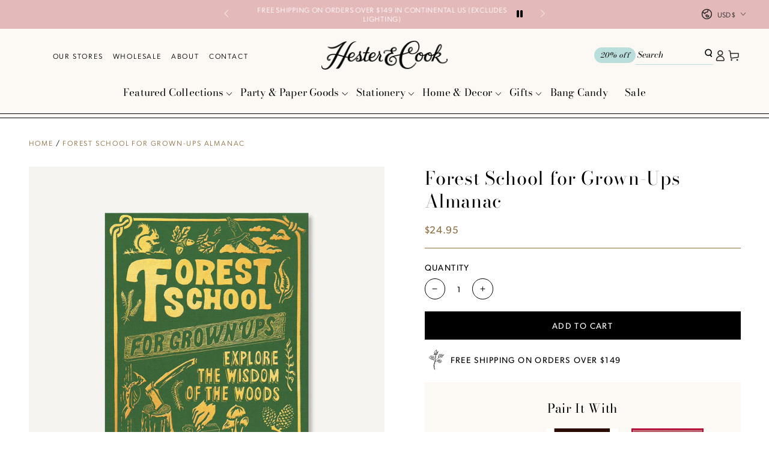

--- FILE ---
content_type: text/html; charset=utf-8
request_url: https://hesterandcook.com/products/forest-school-for-grow-ups-almanac
body_size: 53108
content:
<!doctype html>
<html
  class="no-js"
  lang="en">
  <head>
    <meta charset="utf-8">
    <meta http-equiv="X-UA-Compatible" content="IE=edge">
    <meta name="viewport" content="width=device-width,initial-scale=1">
    <meta name="theme-color" content="">
    <link rel="canonical" href="https://hesterandcook.com/products/forest-school-for-grow-ups-almanac">
    <link rel="preconnect" href="https://cdn.shopify.com" crossorigin><link rel="icon" type="image/png" href="//hesterandcook.com/cdn/shop/files/favicon.png?crop=center&height=32&v=1696450745&width=32"><link rel="preconnect" href="https://fonts.shopifycdn.com" crossorigin><title>
      Forest School for Grown-Ups Almanac
 &ndash; Hester &amp; Cook</title><meta name="description" content="From starting a fire to foraging for food, basket making to making a bird feeder, tree hugging and cloud scrying, this beautifully designed forest almanac is a treasure for anyone who loves the outdoors.   Forest schools for kids originated in Scandinavia as outdoor play-based learning groups, and in 2016 The Forest Sc">

<meta property="og:site_name" content="Hester &amp; Cook">
<meta property="og:url" content="https://hesterandcook.com/products/forest-school-for-grow-ups-almanac">
<meta property="og:title" content="Forest School for Grown-Ups Almanac">
<meta property="og:type" content="product">
<meta property="og:description" content="From starting a fire to foraging for food, basket making to making a bird feeder, tree hugging and cloud scrying, this beautifully designed forest almanac is a treasure for anyone who loves the outdoors.   Forest schools for kids originated in Scandinavia as outdoor play-based learning groups, and in 2016 The Forest Sc"><meta property="og:image" content="http://hesterandcook.com/cdn/shop/products/9781797215280.jpg?v=1658259264">
  <meta property="og:image:secure_url" content="https://hesterandcook.com/cdn/shop/products/9781797215280.jpg?v=1658259264">
  <meta property="og:image:width" content="1000">
  <meta property="og:image:height" content="1000"><meta property="og:price:amount" content="24.95">
  <meta property="og:price:currency" content="USD"><meta name="twitter:card" content="summary_large_image">
<meta name="twitter:title" content="Forest School for Grown-Ups Almanac">
<meta name="twitter:description" content="From starting a fire to foraging for food, basket making to making a bird feeder, tree hugging and cloud scrying, this beautifully designed forest almanac is a treasure for anyone who loves the outdoors.   Forest schools for kids originated in Scandinavia as outdoor play-based learning groups, and in 2016 The Forest Sc">


    <script async crossorigin fetchpriority="high" src="/cdn/shopifycloud/importmap-polyfill/es-modules-shim.2.4.0.js"></script>
<script type="importmap">
      {
        "imports": {
          "mdl-scrollsnap": "//hesterandcook.com/cdn/shop/t/228/assets/scrollsnap.js?v=170600829773392310311765830707"
        }
      }
    </script>

    <script src="//hesterandcook.com/cdn/shop/t/228/assets/vendor-v4.js" defer="defer"></script>
    <script src="//hesterandcook.com/cdn/shop/t/228/assets/pubsub.js?v=64530984355039965911765830707" defer="defer"></script>
    <script src="//hesterandcook.com/cdn/shop/t/228/assets/global.js?v=20106808202749349221765830707" defer="defer"></script>
    <script src="//hesterandcook.com/cdn/shop/t/228/assets/modules-basis.js?v=141554719777884757411765830707" defer="defer"></script>

    <script>window.performance && window.performance.mark && window.performance.mark('shopify.content_for_header.start');</script><meta name="google-site-verification" content="eHkFpXHdhDAqFrAD8_9eVJOY5MZyOHfEI2iV6dl7SJU">
<meta name="facebook-domain-verification" content="t1kw67ppmwtvsfzxlae8tzbuyrheq8">
<meta id="shopify-digital-wallet" name="shopify-digital-wallet" content="/14778524/digital_wallets/dialog">
<meta name="shopify-checkout-api-token" content="175b0280ccebff4d8ea868a9930cc072">
<meta id="in-context-paypal-metadata" data-shop-id="14778524" data-venmo-supported="false" data-environment="production" data-locale="en_US" data-paypal-v4="true" data-currency="USD">
<link rel="alternate" hreflang="x-default" href="https://hesterandcook.com/products/forest-school-for-grow-ups-almanac">
<link rel="alternate" hreflang="en" href="https://hesterandcook.com/products/forest-school-for-grow-ups-almanac">
<link rel="alternate" hreflang="en-CA" href="https://hesterandcook.com/en-ca/products/forest-school-for-grow-ups-almanac">
<link rel="alternate" type="application/json+oembed" href="https://hesterandcook.com/products/forest-school-for-grow-ups-almanac.oembed">
<script async="async" src="/checkouts/internal/preloads.js?locale=en-US"></script>
<link rel="preconnect" href="https://shop.app" crossorigin="anonymous">
<script async="async" src="https://shop.app/checkouts/internal/preloads.js?locale=en-US&shop_id=14778524" crossorigin="anonymous"></script>
<script id="apple-pay-shop-capabilities" type="application/json">{"shopId":14778524,"countryCode":"US","currencyCode":"USD","merchantCapabilities":["supports3DS"],"merchantId":"gid:\/\/shopify\/Shop\/14778524","merchantName":"Hester \u0026 Cook","requiredBillingContactFields":["postalAddress","email","phone"],"requiredShippingContactFields":["postalAddress","email","phone"],"shippingType":"shipping","supportedNetworks":["visa","masterCard","amex","discover","elo","jcb"],"total":{"type":"pending","label":"Hester \u0026 Cook","amount":"1.00"},"shopifyPaymentsEnabled":true,"supportsSubscriptions":true}</script>
<script id="shopify-features" type="application/json">{"accessToken":"175b0280ccebff4d8ea868a9930cc072","betas":["rich-media-storefront-analytics"],"domain":"hesterandcook.com","predictiveSearch":true,"shopId":14778524,"locale":"en"}</script>
<script>var Shopify = Shopify || {};
Shopify.shop = "hester-and-cook.myshopify.com";
Shopify.locale = "en";
Shopify.currency = {"active":"USD","rate":"1.0"};
Shopify.country = "US";
Shopify.theme = {"name":"Valentine's Refresh 12\/31","id":141499695183,"schema_name":"Be Yours","schema_version":"8.1.1","theme_store_id":null,"role":"main"};
Shopify.theme.handle = "null";
Shopify.theme.style = {"id":null,"handle":null};
Shopify.cdnHost = "hesterandcook.com/cdn";
Shopify.routes = Shopify.routes || {};
Shopify.routes.root = "/";</script>
<script type="module">!function(o){(o.Shopify=o.Shopify||{}).modules=!0}(window);</script>
<script>!function(o){function n(){var o=[];function n(){o.push(Array.prototype.slice.apply(arguments))}return n.q=o,n}var t=o.Shopify=o.Shopify||{};t.loadFeatures=n(),t.autoloadFeatures=n()}(window);</script>
<script>
  window.ShopifyPay = window.ShopifyPay || {};
  window.ShopifyPay.apiHost = "shop.app\/pay";
  window.ShopifyPay.redirectState = null;
</script>
<script id="shop-js-analytics" type="application/json">{"pageType":"product"}</script>
<script defer="defer" async type="module" src="//hesterandcook.com/cdn/shopifycloud/shop-js/modules/v2/client.init-shop-cart-sync_C5BV16lS.en.esm.js"></script>
<script defer="defer" async type="module" src="//hesterandcook.com/cdn/shopifycloud/shop-js/modules/v2/chunk.common_CygWptCX.esm.js"></script>
<script type="module">
  await import("//hesterandcook.com/cdn/shopifycloud/shop-js/modules/v2/client.init-shop-cart-sync_C5BV16lS.en.esm.js");
await import("//hesterandcook.com/cdn/shopifycloud/shop-js/modules/v2/chunk.common_CygWptCX.esm.js");

  window.Shopify.SignInWithShop?.initShopCartSync?.({"fedCMEnabled":true,"windoidEnabled":true});

</script>
<script>
  window.Shopify = window.Shopify || {};
  if (!window.Shopify.featureAssets) window.Shopify.featureAssets = {};
  window.Shopify.featureAssets['shop-js'] = {"shop-cart-sync":["modules/v2/client.shop-cart-sync_ZFArdW7E.en.esm.js","modules/v2/chunk.common_CygWptCX.esm.js"],"init-fed-cm":["modules/v2/client.init-fed-cm_CmiC4vf6.en.esm.js","modules/v2/chunk.common_CygWptCX.esm.js"],"shop-button":["modules/v2/client.shop-button_tlx5R9nI.en.esm.js","modules/v2/chunk.common_CygWptCX.esm.js"],"shop-cash-offers":["modules/v2/client.shop-cash-offers_DOA2yAJr.en.esm.js","modules/v2/chunk.common_CygWptCX.esm.js","modules/v2/chunk.modal_D71HUcav.esm.js"],"init-windoid":["modules/v2/client.init-windoid_sURxWdc1.en.esm.js","modules/v2/chunk.common_CygWptCX.esm.js"],"shop-toast-manager":["modules/v2/client.shop-toast-manager_ClPi3nE9.en.esm.js","modules/v2/chunk.common_CygWptCX.esm.js"],"init-shop-email-lookup-coordinator":["modules/v2/client.init-shop-email-lookup-coordinator_B8hsDcYM.en.esm.js","modules/v2/chunk.common_CygWptCX.esm.js"],"init-shop-cart-sync":["modules/v2/client.init-shop-cart-sync_C5BV16lS.en.esm.js","modules/v2/chunk.common_CygWptCX.esm.js"],"avatar":["modules/v2/client.avatar_BTnouDA3.en.esm.js"],"pay-button":["modules/v2/client.pay-button_FdsNuTd3.en.esm.js","modules/v2/chunk.common_CygWptCX.esm.js"],"init-customer-accounts":["modules/v2/client.init-customer-accounts_DxDtT_ad.en.esm.js","modules/v2/client.shop-login-button_C5VAVYt1.en.esm.js","modules/v2/chunk.common_CygWptCX.esm.js","modules/v2/chunk.modal_D71HUcav.esm.js"],"init-shop-for-new-customer-accounts":["modules/v2/client.init-shop-for-new-customer-accounts_ChsxoAhi.en.esm.js","modules/v2/client.shop-login-button_C5VAVYt1.en.esm.js","modules/v2/chunk.common_CygWptCX.esm.js","modules/v2/chunk.modal_D71HUcav.esm.js"],"shop-login-button":["modules/v2/client.shop-login-button_C5VAVYt1.en.esm.js","modules/v2/chunk.common_CygWptCX.esm.js","modules/v2/chunk.modal_D71HUcav.esm.js"],"init-customer-accounts-sign-up":["modules/v2/client.init-customer-accounts-sign-up_CPSyQ0Tj.en.esm.js","modules/v2/client.shop-login-button_C5VAVYt1.en.esm.js","modules/v2/chunk.common_CygWptCX.esm.js","modules/v2/chunk.modal_D71HUcav.esm.js"],"shop-follow-button":["modules/v2/client.shop-follow-button_Cva4Ekp9.en.esm.js","modules/v2/chunk.common_CygWptCX.esm.js","modules/v2/chunk.modal_D71HUcav.esm.js"],"checkout-modal":["modules/v2/client.checkout-modal_BPM8l0SH.en.esm.js","modules/v2/chunk.common_CygWptCX.esm.js","modules/v2/chunk.modal_D71HUcav.esm.js"],"lead-capture":["modules/v2/client.lead-capture_Bi8yE_yS.en.esm.js","modules/v2/chunk.common_CygWptCX.esm.js","modules/v2/chunk.modal_D71HUcav.esm.js"],"shop-login":["modules/v2/client.shop-login_D6lNrXab.en.esm.js","modules/v2/chunk.common_CygWptCX.esm.js","modules/v2/chunk.modal_D71HUcav.esm.js"],"payment-terms":["modules/v2/client.payment-terms_CZxnsJam.en.esm.js","modules/v2/chunk.common_CygWptCX.esm.js","modules/v2/chunk.modal_D71HUcav.esm.js"]};
</script>
<script>(function() {
  var isLoaded = false;
  function asyncLoad() {
    if (isLoaded) return;
    isLoaded = true;
    var urls = ["https:\/\/cdn.customily.com\/shopify\/static\/customily.shopify.script.js?shop=hester-and-cook.myshopify.com","https:\/\/cdn.rebuyengine.com\/onsite\/js\/rebuy.js?shop=hester-and-cook.myshopify.com"];
    for (var i = 0; i < urls.length; i++) {
      var s = document.createElement('script');
      s.type = 'text/javascript';
      s.async = true;
      s.src = urls[i];
      var x = document.getElementsByTagName('script')[0];
      x.parentNode.insertBefore(s, x);
    }
  };
  if(window.attachEvent) {
    window.attachEvent('onload', asyncLoad);
  } else {
    window.addEventListener('load', asyncLoad, false);
  }
})();</script>
<script id="__st">var __st={"a":14778524,"offset":-21600,"reqid":"dd578479-2986-470e-99c4-12f7d3ea9247-1768818827","pageurl":"hesterandcook.com\/products\/forest-school-for-grow-ups-almanac","u":"421f263c5e74","p":"product","rtyp":"product","rid":6794013737039};</script>
<script>window.ShopifyPaypalV4VisibilityTracking = true;</script>
<script id="captcha-bootstrap">!function(){'use strict';const t='contact',e='account',n='new_comment',o=[[t,t],['blogs',n],['comments',n],[t,'customer']],c=[[e,'customer_login'],[e,'guest_login'],[e,'recover_customer_password'],[e,'create_customer']],r=t=>t.map((([t,e])=>`form[action*='/${t}']:not([data-nocaptcha='true']) input[name='form_type'][value='${e}']`)).join(','),a=t=>()=>t?[...document.querySelectorAll(t)].map((t=>t.form)):[];function s(){const t=[...o],e=r(t);return a(e)}const i='password',u='form_key',d=['recaptcha-v3-token','g-recaptcha-response','h-captcha-response',i],f=()=>{try{return window.sessionStorage}catch{return}},m='__shopify_v',_=t=>t.elements[u];function p(t,e,n=!1){try{const o=window.sessionStorage,c=JSON.parse(o.getItem(e)),{data:r}=function(t){const{data:e,action:n}=t;return t[m]||n?{data:e,action:n}:{data:t,action:n}}(c);for(const[e,n]of Object.entries(r))t.elements[e]&&(t.elements[e].value=n);n&&o.removeItem(e)}catch(o){console.error('form repopulation failed',{error:o})}}const l='form_type',E='cptcha';function T(t){t.dataset[E]=!0}const w=window,h=w.document,L='Shopify',v='ce_forms',y='captcha';let A=!1;((t,e)=>{const n=(g='f06e6c50-85a8-45c8-87d0-21a2b65856fe',I='https://cdn.shopify.com/shopifycloud/storefront-forms-hcaptcha/ce_storefront_forms_captcha_hcaptcha.v1.5.2.iife.js',D={infoText:'Protected by hCaptcha',privacyText:'Privacy',termsText:'Terms'},(t,e,n)=>{const o=w[L][v],c=o.bindForm;if(c)return c(t,g,e,D).then(n);var r;o.q.push([[t,g,e,D],n]),r=I,A||(h.body.append(Object.assign(h.createElement('script'),{id:'captcha-provider',async:!0,src:r})),A=!0)});var g,I,D;w[L]=w[L]||{},w[L][v]=w[L][v]||{},w[L][v].q=[],w[L][y]=w[L][y]||{},w[L][y].protect=function(t,e){n(t,void 0,e),T(t)},Object.freeze(w[L][y]),function(t,e,n,w,h,L){const[v,y,A,g]=function(t,e,n){const i=e?o:[],u=t?c:[],d=[...i,...u],f=r(d),m=r(i),_=r(d.filter((([t,e])=>n.includes(e))));return[a(f),a(m),a(_),s()]}(w,h,L),I=t=>{const e=t.target;return e instanceof HTMLFormElement?e:e&&e.form},D=t=>v().includes(t);t.addEventListener('submit',(t=>{const e=I(t);if(!e)return;const n=D(e)&&!e.dataset.hcaptchaBound&&!e.dataset.recaptchaBound,o=_(e),c=g().includes(e)&&(!o||!o.value);(n||c)&&t.preventDefault(),c&&!n&&(function(t){try{if(!f())return;!function(t){const e=f();if(!e)return;const n=_(t);if(!n)return;const o=n.value;o&&e.removeItem(o)}(t);const e=Array.from(Array(32),(()=>Math.random().toString(36)[2])).join('');!function(t,e){_(t)||t.append(Object.assign(document.createElement('input'),{type:'hidden',name:u})),t.elements[u].value=e}(t,e),function(t,e){const n=f();if(!n)return;const o=[...t.querySelectorAll(`input[type='${i}']`)].map((({name:t})=>t)),c=[...d,...o],r={};for(const[a,s]of new FormData(t).entries())c.includes(a)||(r[a]=s);n.setItem(e,JSON.stringify({[m]:1,action:t.action,data:r}))}(t,e)}catch(e){console.error('failed to persist form',e)}}(e),e.submit())}));const S=(t,e)=>{t&&!t.dataset[E]&&(n(t,e.some((e=>e===t))),T(t))};for(const o of['focusin','change'])t.addEventListener(o,(t=>{const e=I(t);D(e)&&S(e,y())}));const B=e.get('form_key'),M=e.get(l),P=B&&M;t.addEventListener('DOMContentLoaded',(()=>{const t=y();if(P)for(const e of t)e.elements[l].value===M&&p(e,B);[...new Set([...A(),...v().filter((t=>'true'===t.dataset.shopifyCaptcha))])].forEach((e=>S(e,t)))}))}(h,new URLSearchParams(w.location.search),n,t,e,['guest_login'])})(!0,!0)}();</script>
<script integrity="sha256-4kQ18oKyAcykRKYeNunJcIwy7WH5gtpwJnB7kiuLZ1E=" data-source-attribution="shopify.loadfeatures" defer="defer" src="//hesterandcook.com/cdn/shopifycloud/storefront/assets/storefront/load_feature-a0a9edcb.js" crossorigin="anonymous"></script>
<script crossorigin="anonymous" defer="defer" src="//hesterandcook.com/cdn/shopifycloud/storefront/assets/shopify_pay/storefront-65b4c6d7.js?v=20250812"></script>
<script data-source-attribution="shopify.dynamic_checkout.dynamic.init">var Shopify=Shopify||{};Shopify.PaymentButton=Shopify.PaymentButton||{isStorefrontPortableWallets:!0,init:function(){window.Shopify.PaymentButton.init=function(){};var t=document.createElement("script");t.src="https://hesterandcook.com/cdn/shopifycloud/portable-wallets/latest/portable-wallets.en.js",t.type="module",document.head.appendChild(t)}};
</script>
<script data-source-attribution="shopify.dynamic_checkout.buyer_consent">
  function portableWalletsHideBuyerConsent(e){var t=document.getElementById("shopify-buyer-consent"),n=document.getElementById("shopify-subscription-policy-button");t&&n&&(t.classList.add("hidden"),t.setAttribute("aria-hidden","true"),n.removeEventListener("click",e))}function portableWalletsShowBuyerConsent(e){var t=document.getElementById("shopify-buyer-consent"),n=document.getElementById("shopify-subscription-policy-button");t&&n&&(t.classList.remove("hidden"),t.removeAttribute("aria-hidden"),n.addEventListener("click",e))}window.Shopify?.PaymentButton&&(window.Shopify.PaymentButton.hideBuyerConsent=portableWalletsHideBuyerConsent,window.Shopify.PaymentButton.showBuyerConsent=portableWalletsShowBuyerConsent);
</script>
<script data-source-attribution="shopify.dynamic_checkout.cart.bootstrap">document.addEventListener("DOMContentLoaded",(function(){function t(){return document.querySelector("shopify-accelerated-checkout-cart, shopify-accelerated-checkout")}if(t())Shopify.PaymentButton.init();else{new MutationObserver((function(e,n){t()&&(Shopify.PaymentButton.init(),n.disconnect())})).observe(document.body,{childList:!0,subtree:!0})}}));
</script>
<script id='scb4127' type='text/javascript' async='' src='https://hesterandcook.com/cdn/shopifycloud/privacy-banner/storefront-banner.js'></script><link id="shopify-accelerated-checkout-styles" rel="stylesheet" media="screen" href="https://hesterandcook.com/cdn/shopifycloud/portable-wallets/latest/accelerated-checkout-backwards-compat.css" crossorigin="anonymous">
<style id="shopify-accelerated-checkout-cart">
        #shopify-buyer-consent {
  margin-top: 1em;
  display: inline-block;
  width: 100%;
}

#shopify-buyer-consent.hidden {
  display: none;
}

#shopify-subscription-policy-button {
  background: none;
  border: none;
  padding: 0;
  text-decoration: underline;
  font-size: inherit;
  cursor: pointer;
}

#shopify-subscription-policy-button::before {
  box-shadow: none;
}

      </style>
<script id="sections-script" data-sections="header" defer="defer" src="//hesterandcook.com/cdn/shop/t/228/compiled_assets/scripts.js?v=43857"></script>
<script>window.performance && window.performance.mark && window.performance.mark('shopify.content_for_header.end');</script>
<style data-shopify>
  
  
  
  @font-face {
  font-family: "Bodoni Moda";
  font-weight: 400;
  font-style: normal;
  font-display: swap;
  src: url("//hesterandcook.com/cdn/fonts/bodoni_moda/bodonimoda_n4.025af1859727a91866b3c708393a6dc972156491.woff2") format("woff2"),
       url("//hesterandcook.com/cdn/fonts/bodoni_moda/bodonimoda_n4.aebb4417dfed0dc5ec4a330249c3862add089916.woff") format("woff");
}

  @font-face {
  font-family: "Bodoni Moda";
  font-weight: 600;
  font-style: normal;
  font-display: swap;
  src: url("//hesterandcook.com/cdn/fonts/bodoni_moda/bodonimoda_n6.8d557b0e84c45560497788408dfe3a07d8eae782.woff2") format("woff2"),
       url("//hesterandcook.com/cdn/fonts/bodoni_moda/bodonimoda_n6.fc6506cb0940daf394e96f3e338999e9db6f2624.woff") format("woff");
}


  :root {
    --font-body-family: "system_ui", -apple-system, 'Segoe UI', Roboto, 'Helvetica Neue', 'Noto Sans', 'Liberation Sans', Arial, sans-serif, 'Apple Color Emoji', 'Segoe UI Emoji', 'Segoe UI Symbol', 'Noto Color Emoji';
    --font-body-style: normal;
    --font-body-weight: 400;

    --font-heading-family: "Bodoni Moda", serif;
    --font-heading-style: normal;
    --font-heading-weight: 400;

    --font-body-scale: 0.95;
    --font-heading-scale: 1.1578947368421053;

    --font-navigation-family: var(--font-heading-family);
    --font-navigation-size: 17px;
    --font-navigation-weight: var(--font-heading-weight);
    --font-button-family: var(--font-body-family);
    --font-button-size: 15px;
    --font-button-baseline: 0.2rem;
    --font-price-family: var(--font-body-family);
    --font-price-scale: var(--font-body-scale);

    --color-base-text: 0, 0, 0;
    --color-base-background: 255, 255, 255;
    --color-base-solid-button-labels: 255, 255, 255;
    --color-base-outline-button-labels: 0, 0, 0;
    --color-base-accent: 0, 0, 0;
    --color-base-heading: 0, 0, 0;
    --color-base-border: 210, 213, 217;
    --color-placeholder: 243, 243, 243;
    --color-overlay: 0, 0, 0;
    --color-keyboard-focus: 135, 173, 245;
    --color-shadow: 168, 232, 226;
    --shadow-opacity: 1;

    --color-background-dark: 235, 235, 235;
    --color-price: #8e7143;
    --color-sale-price: #d72c0d;
    --color-sale-badge-background: #d72c0d;
    --color-reviews: #ffb503;
    --color-critical: #d72c0d;
    --color-success: #008060;
    --color-highlight: 187, 255, 0;

    --payment-terms-background-color: #ffffff;
    --page-width: 160rem;
    --page-width-margin: 0rem;

    --card-color-scheme: var(--color-placeholder);
    --card-text-alignment: left;
    --card-flex-alignment: flex-left;
    --card-image-padding: 0px;
    --card-border-width: 0px;
    --card-radius: 0px;
    --card-shadow-horizontal-offset: 0px;
    --card-shadow-vertical-offset: 0px;
    
    --button-radius: 0px;
    --button-border-width: 1px;
    --button-shadow-horizontal-offset: 0px;
    --button-shadow-vertical-offset: 0px;

    --spacing-sections-desktop: 0px;
    --spacing-sections-mobile: 0px;

    --gradient-free-ship-progress: linear-gradient(180deg, rgba(171, 220, 214, 1), rgba(243, 237, 226, 1) 99%);
    --gradient-free-ship-complete: linear-gradient(180deg, rgba(171, 220, 214, 1), rgba(171, 220, 214, 1) 100%);

    --plabel-price-tag-color: #000000;
    --plabel-price-tag-background: #d1d5db;
    --plabel-price-tag-height: 2.5rem;

    --swatch-outline-color: #f4f6f8;
  }

  *,
  *::before,
  *::after {
    box-sizing: inherit;
  }

  html {
    box-sizing: border-box;
    font-size: calc(var(--font-body-scale) * 62.5%);
    height: 100%;
  }

  body {
    min-height: 100%;
    margin: 0;
    font-size: 1.5rem;
    letter-spacing: 0.06rem;
    line-height: calc(1 + 0.8 / var(--font-body-scale));
    font-family: var(--font-body-family);
    font-style: var(--font-body-style);
    font-weight: var(--font-body-weight);
  }

  @media screen and (min-width: 750px) {
    body {
      font-size: 1.6rem;
    }
  }</style><link href="//hesterandcook.com/cdn/shop/t/228/assets/base.css?v=1934807004988545371765830707" rel="stylesheet" type="text/css" media="all" /><link
      rel="stylesheet"
      href="//hesterandcook.com/cdn/shop/t/228/assets/apps.css?v=58555770612562691921765830707"
      media="print"
      fetchpriority="low"
      onload="this.media='all'"
    ><link rel="preload" as="font" href="//hesterandcook.com/cdn/fonts/bodoni_moda/bodonimoda_n4.025af1859727a91866b3c708393a6dc972156491.woff2" type="font/woff2" crossorigin><link
        rel="stylesheet"
        href="//hesterandcook.com/cdn/shop/t/228/assets/component-predictive-search.css?v=94320327991181004901765830707"
        media="print"
        onload="this.media='all'"
      ><link
        rel="stylesheet"
        href="//hesterandcook.com/cdn/shop/t/228/assets/component-color-swatches.css?v=147375175252346861151765830707"
        media="print"
        onload="this.media='all'"
      ><link rel="stylesheet" href="//hesterandcook.com/cdn/shop/t/228/assets/aeolidia.css?v=166712084091808508601765830707" media="print" onload="this.media='all'">
    <noscript><link href="//hesterandcook.com/cdn/shop/t/228/assets/aeolidia.css?v=166712084091808508601765830707" rel="stylesheet" type="text/css" media="all" /></noscript>

    <style>
      @media (max-width: 989px) {
        .toolbar__item {
          display: none;
        }
      }
      .toolbar__menu {
        list-style: none;
      }

      .toolbar__menu li {
        display: inline-block;
        margin-right: 16px;
      }

      .toolbar__menu li:last-child {
        margin-right: 0;
      }

      .toolbar__menu a {
        color: #000;
        font-size: 12px;
        line-height: 22.11px; /* 184.25% */
        letter-spacing: 1.8px;
        text-transform: uppercase;
        text-decoration: none;
        font-family: var(--font-body);
        font-weight: 300;
      }
      .shopify-section-announcement-bar {
        position: relative;
        z-index: -1;
      }
      .announcement-bar .page-width {
        max-width: 650px;
      }
      .announcement-text {
        font-size: 12px !important;
        text-transform: uppercase;
      }
      .header-wrapper {
        border-bottom: 1px solid #000;
      }

      header.header::after {
          content: "";
          display: block;
          width: 100%;
          height: 1px;
          background-color: #000;
          position: absolute;
          left: 0;
          bottom: 6px;
      }
      .header {
        grid-template-columns: 2fr 1fr 2fr;
        padding-top: 15px;
        padding-bottom: 20px;
      }

      .header__right {
        align-items: center;
        gap: 15px;
      }

      .header__left,
      .header__right {
        margin-inline-start: 0;
        margin-inline-end: 0;
      }

      .list-menu-dropdown {
        visibility: hidden;
        display: none;
      }

      .klaviyo_form_trigger {
        padding: 2px 10px;
        border-radius: 25px;
        background: var(--color-teal);
        color: #000;
        font-family: var(--font-heading-family);
        font-size: 12px;
        font-style: italic;
        font-weight: 400;
        line-height: 22.11px; /* 184.25% */
        letter-spacing: 0.5px;
        border: none;
        cursor: pointer;
      }

      .header__icon {
        width: 2.4rem;
      }

      .header .search-form {
        display: flex;
      }

      .header .header__right search-modal.mobile-search {
        display: block;
      }

      .header .header__right .search-form.desktop-search {
        display: none;
      }

      @media (min-width: 990px) {
        .header .header__right search-modal.mobile-search {
          display: none;
        }

        .header .header__right .search-form.desktop-search {
          display: block;
          border-bottom: 1px solid var(--color-teal);
          padding-bottom: 3px;
        }
      }

      .header .search-form > input[type="text"] {
        width: 110px;
        color: #000;
        font-family: var(--font-heading-family);
        font-size: 14px;
        font-style: italic;
        font-weight: 400;
        line-height: 133.8%; /* 18.732px */
        border: 0;
        background-color: transparent;
      }

      .header .search-form > input[type="text"]::placeholder {
        color: #000;
        font-family: var(--font-heading-family);
        font-size: 14px;
        font-style: italic;
        font-weight: 400;
        line-height: 133.8%; /* 18.732px */
      }

      .header .search-form > button[type="submit"] {
        width: 15px;
        padding: 0;
        background-color: transparent;
        margin: 0;
        border: none;
      }

      .header__menu-item {
        border: none;
        background-color: transparent;
        cursor: pointer;
      }

      .header__menu-item--top .label,
      .header__menu-item .label {
        --color-border: 80, 89, 94;
        color: var(--color-body);
        font-size: 17px;
        font-weight: 400;
        line-height: 22.11px; /* 130.059% */
        letter-spacing: 0.2px;
        text-transform: none;
      }

      .header localization-form {
        position: absolute;
        right: 25px;
        top: -45px;
      }

      .header .localization-selector .label {
        font-size: 12px;
        letter-spacing: 0;
        font-family: var(--font-body);
        font-weight: 300;
      }

      #menu-drawer {
        width: 320px !important;
        max-width: 85%;
        background-color: #fcf8f3;
      }

      .menu-drawer__inner-submenu {
        background-color: #fcf8f3;
      }

      .menu-drawer .menu-drawer__menu {
        padding-left: 0;
      }

      .menu-drawer__menu-item {
        gap: 5px;
        justify-content: start !important;
        padding: 1.5rem 2rem !important;
      }
    </style><script>
  document.documentElement.classList.replace('no-js', 'js');

  window.theme = window.theme || {};

  theme.routes = {
    root_url: '/',
    cart_url: '/cart',
    cart_add_url: '/cart/add',
    cart_change_url: '/cart/change',
    cart_update_url: '/cart/update',
    search_url: '/search',
    predictive_search_url: '/search/suggest'
  };

  theme.cartStrings = {
    error: `There was an error while updating your cart. Please try again.`,
    quantityError: `You can only add [quantity] of this item to your cart.`
  };

  theme.variantStrings = {
    addToCart: `Add to cart`,
    soldOut: `Sold out`,
    unavailable: `Unavailable`,
    preOrder: `Pre-order`
  };

  theme.accessibilityStrings = {
    imageAvailable: `Image [index] is now available in gallery view`,
    shareSuccess: `Link copied to clipboard!`
  }

  theme.dateStrings = {
    d: `D`,
    day: `Day`,
    days: `Days`,
    hour: `Hour`,
    hours: `Hours`,
    minute: `Min`,
    minutes: `Mins`,
    second: `Sec`,
    seconds: `Secs`
  };theme.shopSettings = {
    moneyFormat: "${{amount}}",
    isoCode: "USD",
    cartDrawer: true,
    currencyCode: true,
    giftwrapRate: 'product'
  };

  theme.settings = {
    themeName: 'Be Yours',
    themeVersion: '8.1.1',
    agencyId: ''
  };

  /*! (c) Andrea Giammarchi @webreflection ISC */
  !function(){"use strict";var e=function(e,t){var n=function(e){for(var t=0,n=e.length;t<n;t++)r(e[t])},r=function(e){var t=e.target,n=e.attributeName,r=e.oldValue;t.attributeChangedCallback(n,r,t.getAttribute(n))};return function(o,a){var l=o.constructor.observedAttributes;return l&&e(a).then((function(){new t(n).observe(o,{attributes:!0,attributeOldValue:!0,attributeFilter:l});for(var e=0,a=l.length;e<a;e++)o.hasAttribute(l[e])&&r({target:o,attributeName:l[e],oldValue:null})})),o}};function t(e,t){(null==t||t>e.length)&&(t=e.length);for(var n=0,r=new Array(t);n<t;n++)r[n]=e[n];return r}function n(e,n){var r="undefined"!=typeof Symbol&&e[Symbol.iterator]||e["@@iterator"];if(!r){if(Array.isArray(e)||(r=function(e,n){if(e){if("string"==typeof e)return t(e,n);var r=Object.prototype.toString.call(e).slice(8,-1);return"Object"===r&&e.constructor&&(r=e.constructor.name),"Map"===r||"Set"===r?Array.from(e):"Arguments"===r||/^(?:Ui|I)nt(?:8|16|32)(?:Clamped)?Array$/.test(r)?t(e,n):void 0}}(e))||n&&e&&"number"==typeof e.length){r&&(e=r);var o=0,a=function(){};return{s:a,n:function(){return o>=e.length?{done:!0}:{done:!1,value:e[o++]}},e:function(e){throw e},f:a}}throw new TypeError("Invalid attempt to iterate non-iterable instance.\nIn order to be iterable, non-array objects must have a [Symbol.iterator]() method.")}var l,i=!0,u=!1;return{s:function(){r=r.call(e)},n:function(){var e=r.next();return i=e.done,e},e:function(e){u=!0,l=e},f:function(){try{i||null==r.return||r.return()}finally{if(u)throw l}}}}
  /*! (c) Andrea Giammarchi - ISC */var r=!0,o=!1,a="querySelectorAll",l="querySelectorAll",i=self,u=i.document,c=i.Element,s=i.MutationObserver,f=i.Set,d=i.WeakMap,h=function(e){return l in e},v=[].filter,g=function(e){var t=new d,i=function(n,r){var o;if(r)for(var a,l=function(e){return e.matches||e.webkitMatchesSelector||e.msMatchesSelector}(n),i=0,u=p.length;i<u;i++)l.call(n,a=p[i])&&(t.has(n)||t.set(n,new f),(o=t.get(n)).has(a)||(o.add(a),e.handle(n,r,a)));else t.has(n)&&(o=t.get(n),t.delete(n),o.forEach((function(t){e.handle(n,r,t)})))},g=function(e){for(var t=!(arguments.length>1&&void 0!==arguments[1])||arguments[1],n=0,r=e.length;n<r;n++)i(e[n],t)},p=e.query,y=e.root||u,m=function(e){var t=arguments.length>1&&void 0!==arguments[1]?arguments[1]:document,l=arguments.length>2&&void 0!==arguments[2]?arguments[2]:MutationObserver,i=arguments.length>3&&void 0!==arguments[3]?arguments[3]:["*"],u=function t(o,l,i,u,c,s){var f,d=n(o);try{for(d.s();!(f=d.n()).done;){var h=f.value;(s||a in h)&&(c?i.has(h)||(i.add(h),u.delete(h),e(h,c)):u.has(h)||(u.add(h),i.delete(h),e(h,c)),s||t(h[a](l),l,i,u,c,r))}}catch(e){d.e(e)}finally{d.f()}},c=new l((function(e){if(i.length){var t,a=i.join(","),l=new Set,c=new Set,s=n(e);try{for(s.s();!(t=s.n()).done;){var f=t.value,d=f.addedNodes,h=f.removedNodes;u(h,a,l,c,o,o),u(d,a,l,c,r,o)}}catch(e){s.e(e)}finally{s.f()}}})),s=c.observe;return(c.observe=function(e){return s.call(c,e,{subtree:r,childList:r})})(t),c}(i,y,s,p),b=c.prototype.attachShadow;return b&&(c.prototype.attachShadow=function(e){var t=b.call(this,e);return m.observe(t),t}),p.length&&g(y[l](p)),{drop:function(e){for(var n=0,r=e.length;n<r;n++)t.delete(e[n])},flush:function(){for(var e=m.takeRecords(),t=0,n=e.length;t<n;t++)g(v.call(e[t].removedNodes,h),!1),g(v.call(e[t].addedNodes,h),!0)},observer:m,parse:g}},p=self,y=p.document,m=p.Map,b=p.MutationObserver,w=p.Object,E=p.Set,S=p.WeakMap,A=p.Element,M=p.HTMLElement,O=p.Node,N=p.Error,C=p.TypeError,T=p.Reflect,q=w.defineProperty,I=w.keys,D=w.getOwnPropertyNames,L=w.setPrototypeOf,P=!self.customElements,k=function(e){for(var t=I(e),n=[],r=t.length,o=0;o<r;o++)n[o]=e[t[o]],delete e[t[o]];return function(){for(var o=0;o<r;o++)e[t[o]]=n[o]}};if(P){var x=function(){var e=this.constructor;if(!$.has(e))throw new C("Illegal constructor");var t=$.get(e);if(W)return z(W,t);var n=H.call(y,t);return z(L(n,e.prototype),t)},H=y.createElement,$=new m,_=new m,j=new m,R=new m,V=[],U=g({query:V,handle:function(e,t,n){var r=j.get(n);if(t&&!r.isPrototypeOf(e)){var o=k(e);W=L(e,r);try{new r.constructor}finally{W=null,o()}}var a="".concat(t?"":"dis","connectedCallback");a in r&&e[a]()}}).parse,W=null,F=function(e){if(!_.has(e)){var t,n=new Promise((function(e){t=e}));_.set(e,{$:n,_:t})}return _.get(e).$},z=e(F,b);q(self,"customElements",{configurable:!0,value:{define:function(e,t){if(R.has(e))throw new N('the name "'.concat(e,'" has already been used with this registry'));$.set(t,e),j.set(e,t.prototype),R.set(e,t),V.push(e),F(e).then((function(){U(y.querySelectorAll(e))})),_.get(e)._(t)},get:function(e){return R.get(e)},whenDefined:F}}),q(x.prototype=M.prototype,"constructor",{value:x}),q(self,"HTMLElement",{configurable:!0,value:x}),q(y,"createElement",{configurable:!0,value:function(e,t){var n=t&&t.is,r=n?R.get(n):R.get(e);return r?new r:H.call(y,e)}}),"isConnected"in O.prototype||q(O.prototype,"isConnected",{configurable:!0,get:function(){return!(this.ownerDocument.compareDocumentPosition(this)&this.DOCUMENT_POSITION_DISCONNECTED)}})}else if(P=!self.customElements.get("extends-li"))try{var B=function e(){return self.Reflect.construct(HTMLLIElement,[],e)};B.prototype=HTMLLIElement.prototype;var G="extends-li";self.customElements.define("extends-li",B,{extends:"li"}),P=y.createElement("li",{is:G}).outerHTML.indexOf(G)<0;var J=self.customElements,K=J.get,Q=J.whenDefined;q(self.customElements,"whenDefined",{configurable:!0,value:function(e){var t=this;return Q.call(this,e).then((function(n){return n||K.call(t,e)}))}})}catch(e){}if(P){var X=function(e){var t=ae.get(e);ve(t.querySelectorAll(this),e.isConnected)},Y=self.customElements,Z=y.createElement,ee=Y.define,te=Y.get,ne=Y.upgrade,re=T||{construct:function(e){return e.call(this)}},oe=re.construct,ae=new S,le=new E,ie=new m,ue=new m,ce=new m,se=new m,fe=[],de=[],he=function(e){return se.get(e)||te.call(Y,e)},ve=g({query:de,handle:function(e,t,n){var r=ce.get(n);if(t&&!r.isPrototypeOf(e)){var o=k(e);be=L(e,r);try{new r.constructor}finally{be=null,o()}}var a="".concat(t?"":"dis","connectedCallback");a in r&&e[a]()}}).parse,ge=g({query:fe,handle:function(e,t){ae.has(e)&&(t?le.add(e):le.delete(e),de.length&&X.call(de,e))}}).parse,pe=A.prototype.attachShadow;pe&&(A.prototype.attachShadow=function(e){var t=pe.call(this,e);return ae.set(this,t),t});var ye=function(e){if(!ue.has(e)){var t,n=new Promise((function(e){t=e}));ue.set(e,{$:n,_:t})}return ue.get(e).$},me=e(ye,b),be=null;D(self).filter((function(e){return/^HTML.*Element$/.test(e)})).forEach((function(e){var t=self[e];function n(){var e=this.constructor;if(!ie.has(e))throw new C("Illegal constructor");var n=ie.get(e),r=n.is,o=n.tag;if(r){if(be)return me(be,r);var a=Z.call(y,o);return a.setAttribute("is",r),me(L(a,e.prototype),r)}return oe.call(this,t,[],e)}q(n.prototype=t.prototype,"constructor",{value:n}),q(self,e,{value:n})})),q(y,"createElement",{configurable:!0,value:function(e,t){var n=t&&t.is;if(n){var r=se.get(n);if(r&&ie.get(r).tag===e)return new r}var o=Z.call(y,e);return n&&o.setAttribute("is",n),o}}),q(Y,"get",{configurable:!0,value:he}),q(Y,"whenDefined",{configurable:!0,value:ye}),q(Y,"upgrade",{configurable:!0,value:function(e){var t=e.getAttribute("is");if(t){var n=se.get(t);if(n)return void me(L(e,n.prototype),t)}ne.call(Y,e)}}),q(Y,"define",{configurable:!0,value:function(e,t,n){if(he(e))throw new N("'".concat(e,"' has already been defined as a custom element"));var r,o=n&&n.extends;ie.set(t,o?{is:e,tag:o}:{is:"",tag:e}),o?(r="".concat(o,'[is="').concat(e,'"]'),ce.set(r,t.prototype),se.set(e,t),de.push(r)):(ee.apply(Y,arguments),fe.push(r=e)),ye(e).then((function(){o?(ve(y.querySelectorAll(r)),le.forEach(X,[r])):ge(y.querySelectorAll(r))})),ue.get(e)._(t)}})}}();
</script>
<!-- CPC -->
    <script src="https://cdn-assets.custompricecalculator.com/shopify/calculator.js"></script>
    
    
  <!-- BEGIN app block: shopify://apps/klaviyo-email-marketing-sms/blocks/klaviyo-onsite-embed/2632fe16-c075-4321-a88b-50b567f42507 -->












  <script async src="https://static.klaviyo.com/onsite/js/LMNL8K/klaviyo.js?company_id=LMNL8K"></script>
  <script>!function(){if(!window.klaviyo){window._klOnsite=window._klOnsite||[];try{window.klaviyo=new Proxy({},{get:function(n,i){return"push"===i?function(){var n;(n=window._klOnsite).push.apply(n,arguments)}:function(){for(var n=arguments.length,o=new Array(n),w=0;w<n;w++)o[w]=arguments[w];var t="function"==typeof o[o.length-1]?o.pop():void 0,e=new Promise((function(n){window._klOnsite.push([i].concat(o,[function(i){t&&t(i),n(i)}]))}));return e}}})}catch(n){window.klaviyo=window.klaviyo||[],window.klaviyo.push=function(){var n;(n=window._klOnsite).push.apply(n,arguments)}}}}();</script>

  
    <script id="viewed_product">
      if (item == null) {
        var _learnq = _learnq || [];

        var MetafieldReviews = null
        var MetafieldYotpoRating = null
        var MetafieldYotpoCount = null
        var MetafieldLooxRating = null
        var MetafieldLooxCount = null
        var okendoProduct = null
        var okendoProductReviewCount = null
        var okendoProductReviewAverageValue = null
        try {
          // The following fields are used for Customer Hub recently viewed in order to add reviews.
          // This information is not part of __kla_viewed. Instead, it is part of __kla_viewed_reviewed_items
          MetafieldReviews = {};
          MetafieldYotpoRating = null
          MetafieldYotpoCount = null
          MetafieldLooxRating = null
          MetafieldLooxCount = null

          okendoProduct = null
          // If the okendo metafield is not legacy, it will error, which then requires the new json formatted data
          if (okendoProduct && 'error' in okendoProduct) {
            okendoProduct = null
          }
          okendoProductReviewCount = okendoProduct ? okendoProduct.reviewCount : null
          okendoProductReviewAverageValue = okendoProduct ? okendoProduct.reviewAverageValue : null
        } catch (error) {
          console.error('Error in Klaviyo onsite reviews tracking:', error);
        }

        var item = {
          Name: "Forest School for Grown-Ups Almanac",
          ProductID: 6794013737039,
          Categories: ["All Products","Birthday Gift Guide","Books","Father's Day","Games + Puzzles + Books + Calendars","Gift Guide","Mushroom Story","Stationery"],
          ImageURL: "https://hesterandcook.com/cdn/shop/products/9781797215280_grande.jpg?v=1658259264",
          URL: "https://hesterandcook.com/products/forest-school-for-grow-ups-almanac",
          Brand: "Chronicle Books",
          Price: "$24.95",
          Value: "24.95",
          CompareAtPrice: "$0.00"
        };
        _learnq.push(['track', 'Viewed Product', item]);
        _learnq.push(['trackViewedItem', {
          Title: item.Name,
          ItemId: item.ProductID,
          Categories: item.Categories,
          ImageUrl: item.ImageURL,
          Url: item.URL,
          Metadata: {
            Brand: item.Brand,
            Price: item.Price,
            Value: item.Value,
            CompareAtPrice: item.CompareAtPrice
          },
          metafields:{
            reviews: MetafieldReviews,
            yotpo:{
              rating: MetafieldYotpoRating,
              count: MetafieldYotpoCount,
            },
            loox:{
              rating: MetafieldLooxRating,
              count: MetafieldLooxCount,
            },
            okendo: {
              rating: okendoProductReviewAverageValue,
              count: okendoProductReviewCount,
            }
          }
        }]);
      }
    </script>
  




  <script>
    window.klaviyoReviewsProductDesignMode = false
  </script>







<!-- END app block --><!-- BEGIN app block: shopify://apps/judge-me-reviews/blocks/judgeme_core/61ccd3b1-a9f2-4160-9fe9-4fec8413e5d8 --><!-- Start of Judge.me Core -->






<link rel="dns-prefetch" href="https://cdnwidget.judge.me">
<link rel="dns-prefetch" href="https://cdn.judge.me">
<link rel="dns-prefetch" href="https://cdn1.judge.me">
<link rel="dns-prefetch" href="https://api.judge.me">

<script data-cfasync='false' class='jdgm-settings-script'>window.jdgmSettings={"pagination":5,"disable_web_reviews":false,"badge_no_review_text":"No reviews","badge_n_reviews_text":"{{ n }} review/reviews","badge_star_color":"#C1A57B","hide_badge_preview_if_no_reviews":true,"badge_hide_text":false,"enforce_center_preview_badge":false,"widget_title":"Customer Reviews","widget_open_form_text":"Share your thoughts","widget_close_form_text":"Cancel review","widget_refresh_page_text":"Refresh page","widget_summary_text":"Based on {{ number_of_reviews }} review/reviews","widget_no_review_text":"Be the first to write a review","widget_name_field_text":"Display name","widget_verified_name_field_text":"Verified Name (public)","widget_name_placeholder_text":"Display name","widget_required_field_error_text":"This field is required.","widget_email_field_text":"Email address","widget_verified_email_field_text":"Verified Email (private, can not be edited)","widget_email_placeholder_text":"Your email address","widget_email_field_error_text":"Please enter a valid email address.","widget_rating_field_text":"Rating","widget_review_title_field_text":"Review Title","widget_review_title_placeholder_text":"Give your review a title","widget_review_body_field_text":"Review content","widget_review_body_placeholder_text":"Start writing here...","widget_pictures_field_text":"Picture/Video (optional)","widget_submit_review_text":"Submit Review","widget_submit_verified_review_text":"Submit Verified Review","widget_submit_success_msg_with_auto_publish":"Thank you! Please refresh the page in a few moments to see your review. You can remove or edit your review by logging into \u003ca href='https://judge.me/login' target='_blank' rel='nofollow noopener'\u003eJudge.me\u003c/a\u003e","widget_submit_success_msg_no_auto_publish":"Thank you! Your review will be published as soon as it is approved by the shop admin. You can remove or edit your review by logging into \u003ca href='https://judge.me/login' target='_blank' rel='nofollow noopener'\u003eJudge.me\u003c/a\u003e","widget_show_default_reviews_out_of_total_text":"Showing {{ n_reviews_shown }} out of {{ n_reviews }} reviews.","widget_show_all_link_text":"Show all","widget_show_less_link_text":"Show less","widget_author_said_text":"{{ reviewer_name }} said:","widget_days_text":"{{ n }} days ago","widget_weeks_text":"{{ n }} week/weeks ago","widget_months_text":"{{ n }} month/months ago","widget_years_text":"{{ n }} year/years ago","widget_yesterday_text":"Yesterday","widget_today_text":"Today","widget_replied_text":"\u003e\u003e {{ shop_name }} replied:","widget_read_more_text":"Read more","widget_reviewer_name_as_initial":"last_initial","widget_rating_filter_color":"#fbcd0a","widget_rating_filter_see_all_text":"See all reviews","widget_sorting_most_recent_text":"Most Recent","widget_sorting_highest_rating_text":"Highest Rating","widget_sorting_lowest_rating_text":"Lowest Rating","widget_sorting_with_pictures_text":"Only Pictures","widget_sorting_most_helpful_text":"Most Helpful","widget_open_question_form_text":"Ask a question","widget_reviews_subtab_text":"Reviews","widget_questions_subtab_text":"Questions","widget_question_label_text":"Question","widget_answer_label_text":"Answer","widget_question_placeholder_text":"Write your question here","widget_submit_question_text":"Submit Question","widget_question_submit_success_text":"Thank you for your question! We will notify you once it gets answered.","widget_star_color":"#C1A57B","verified_badge_text":"Verified","verified_badge_bg_color":"","verified_badge_text_color":"","verified_badge_placement":"left-of-reviewer-name","widget_review_max_height":"","widget_hide_border":false,"widget_social_share":false,"widget_thumb":false,"widget_review_location_show":false,"widget_location_format":"","all_reviews_include_out_of_store_products":true,"all_reviews_out_of_store_text":"(out of store)","all_reviews_pagination":100,"all_reviews_product_name_prefix_text":"about","enable_review_pictures":true,"enable_question_anwser":false,"widget_theme":"default","review_date_format":"mm/dd/yyyy","default_sort_method":"highest-rating","widget_product_reviews_subtab_text":"Product Reviews","widget_shop_reviews_subtab_text":"Shop Reviews","widget_other_products_reviews_text":"Reviews for other products","widget_store_reviews_subtab_text":"Store reviews","widget_no_store_reviews_text":"This store hasn't received any reviews yet","widget_web_restriction_product_reviews_text":"This product hasn't received any reviews yet","widget_no_items_text":"No items found","widget_show_more_text":"Show more","widget_write_a_store_review_text":"Write a Store Review","widget_other_languages_heading":"Reviews in Other Languages","widget_translate_review_text":"Translate review to {{ language }}","widget_translating_review_text":"Translating...","widget_show_original_translation_text":"Show original ({{ language }})","widget_translate_review_failed_text":"Review couldn't be translated.","widget_translate_review_retry_text":"Retry","widget_translate_review_try_again_later_text":"Try again later","show_product_url_for_grouped_product":false,"widget_sorting_pictures_first_text":"Pictures First","show_pictures_on_all_rev_page_mobile":false,"show_pictures_on_all_rev_page_desktop":false,"floating_tab_hide_mobile_install_preference":false,"floating_tab_button_name":"★ Reviews","floating_tab_title":"Let customers speak for us","floating_tab_button_color":"","floating_tab_button_background_color":"","floating_tab_url":"","floating_tab_url_enabled":false,"floating_tab_tab_style":"text","all_reviews_text_badge_text":"Customers rate us {{ shop.metafields.judgeme.all_reviews_rating | round: 1 }}/5 based on {{ shop.metafields.judgeme.all_reviews_count }} reviews.","all_reviews_text_badge_text_branded_style":"{{ shop.metafields.judgeme.all_reviews_rating | round: 1 }} out of 5 stars based on {{ shop.metafields.judgeme.all_reviews_count }} reviews","is_all_reviews_text_badge_a_link":false,"show_stars_for_all_reviews_text_badge":false,"all_reviews_text_badge_url":"","all_reviews_text_style":"text","all_reviews_text_color_style":"judgeme_brand_color","all_reviews_text_color":"#108474","all_reviews_text_show_jm_brand":false,"featured_carousel_show_header":true,"featured_carousel_title":"Let customers speak for us","testimonials_carousel_title":"Customers are saying","videos_carousel_title":"Real customer stories","cards_carousel_title":"Customers are saying","featured_carousel_count_text":"from {{ n }} reviews","featured_carousel_add_link_to_all_reviews_page":true,"featured_carousel_url":"https://hesterandcook.com/pages/happy-customers","featured_carousel_show_images":true,"featured_carousel_autoslide_interval":5,"featured_carousel_arrows_on_the_sides":true,"featured_carousel_height":250,"featured_carousel_width":80,"featured_carousel_image_size":0,"featured_carousel_image_height":250,"featured_carousel_arrow_color":"#eeeeee","verified_count_badge_style":"branded","verified_count_badge_orientation":"horizontal","verified_count_badge_color_style":"judgeme_brand_color","verified_count_badge_color":"#108474","is_verified_count_badge_a_link":false,"verified_count_badge_url":"","verified_count_badge_show_jm_brand":true,"widget_rating_preset_default":5,"widget_first_sub_tab":"product-reviews","widget_show_histogram":true,"widget_histogram_use_custom_color":false,"widget_pagination_use_custom_color":false,"widget_star_use_custom_color":false,"widget_verified_badge_use_custom_color":false,"widget_write_review_use_custom_color":false,"picture_reminder_submit_button":"Upload Pictures","enable_review_videos":false,"mute_video_by_default":false,"widget_sorting_videos_first_text":"Videos First","widget_review_pending_text":"Pending","featured_carousel_items_for_large_screen":5,"social_share_options_order":"Facebook,Twitter","remove_microdata_snippet":true,"disable_json_ld":false,"enable_json_ld_products":false,"preview_badge_show_question_text":false,"preview_badge_no_question_text":"No questions","preview_badge_n_question_text":"{{ number_of_questions }} question/questions","qa_badge_show_icon":false,"qa_badge_position":"same-row","remove_judgeme_branding":true,"widget_add_search_bar":true,"widget_search_bar_placeholder":"Search","widget_sorting_verified_only_text":"Verified only","featured_carousel_theme":"compact","featured_carousel_show_rating":true,"featured_carousel_show_title":true,"featured_carousel_show_body":true,"featured_carousel_show_date":false,"featured_carousel_show_reviewer":true,"featured_carousel_show_product":true,"featured_carousel_header_background_color":"#108474","featured_carousel_header_text_color":"#ffffff","featured_carousel_name_product_separator":"reviewed","featured_carousel_full_star_background":"#108474","featured_carousel_empty_star_background":"#dadada","featured_carousel_vertical_theme_background":"#f9fafb","featured_carousel_verified_badge_enable":true,"featured_carousel_verified_badge_color":"#108474","featured_carousel_border_style":"round","featured_carousel_review_line_length_limit":3,"featured_carousel_more_reviews_button_text":"Read more reviews","featured_carousel_view_product_button_text":"View product","all_reviews_page_load_reviews_on":"scroll","all_reviews_page_load_more_text":"Load More Reviews","disable_fb_tab_reviews":false,"enable_ajax_cdn_cache":false,"widget_advanced_speed_features":5,"widget_public_name_text":"displayed publicly like","default_reviewer_name":"Angie C.","default_reviewer_name_has_non_latin":true,"widget_reviewer_anonymous":"Anonymous","medals_widget_title":"Judge.me Review Medals","medals_widget_background_color":"#f9fafb","medals_widget_position":"footer_all_pages","medals_widget_border_color":"#f9fafb","medals_widget_verified_text_position":"left","medals_widget_use_monochromatic_version":false,"medals_widget_elements_color":"#108474","show_reviewer_avatar":false,"widget_invalid_yt_video_url_error_text":"Not a YouTube video URL","widget_max_length_field_error_text":"Please enter no more than {0} characters.","widget_show_country_flag":false,"widget_show_collected_via_shop_app":true,"widget_verified_by_shop_badge_style":"light","widget_verified_by_shop_text":"Verified by Shop","widget_show_photo_gallery":false,"widget_load_with_code_splitting":true,"widget_ugc_install_preference":false,"widget_ugc_title":"Made by us, Shared by you","widget_ugc_subtitle":"Tag us to see your picture featured in our page","widget_ugc_arrows_color":"#ffffff","widget_ugc_primary_button_text":"Buy Now","widget_ugc_primary_button_background_color":"#108474","widget_ugc_primary_button_text_color":"#ffffff","widget_ugc_primary_button_border_width":"0","widget_ugc_primary_button_border_style":"none","widget_ugc_primary_button_border_color":"#108474","widget_ugc_primary_button_border_radius":"25","widget_ugc_secondary_button_text":"Load More","widget_ugc_secondary_button_background_color":"#ffffff","widget_ugc_secondary_button_text_color":"#108474","widget_ugc_secondary_button_border_width":"2","widget_ugc_secondary_button_border_style":"solid","widget_ugc_secondary_button_border_color":"#108474","widget_ugc_secondary_button_border_radius":"25","widget_ugc_reviews_button_text":"View Reviews","widget_ugc_reviews_button_background_color":"#ffffff","widget_ugc_reviews_button_text_color":"#108474","widget_ugc_reviews_button_border_width":"2","widget_ugc_reviews_button_border_style":"solid","widget_ugc_reviews_button_border_color":"#108474","widget_ugc_reviews_button_border_radius":"25","widget_ugc_reviews_button_link_to":"judgeme-reviews-page","widget_ugc_show_post_date":true,"widget_ugc_max_width":"800","widget_rating_metafield_value_type":true,"widget_primary_color":"#000000","widget_enable_secondary_color":false,"widget_secondary_color":"#edf5f5","widget_summary_average_rating_text":"{{ average_rating }} out of 5","widget_media_grid_title":"Customer photos \u0026 videos","widget_media_grid_see_more_text":"See more","widget_round_style":false,"widget_show_product_medals":false,"widget_verified_by_judgeme_text":"Verified by Judge.me","widget_show_store_medals":true,"widget_verified_by_judgeme_text_in_store_medals":"Verified by Judge.me","widget_media_field_exceed_quantity_message":"Sorry, we can only accept {{ max_media }} for one review.","widget_media_field_exceed_limit_message":"{{ file_name }} is too large, please select a {{ media_type }} less than {{ size_limit }}MB.","widget_review_submitted_text":"Review Submitted!","widget_question_submitted_text":"Question Submitted!","widget_close_form_text_question":"Cancel","widget_write_your_answer_here_text":"Write your answer here","widget_enabled_branded_link":true,"widget_show_collected_by_judgeme":false,"widget_reviewer_name_color":"","widget_write_review_text_color":"","widget_write_review_bg_color":"","widget_collected_by_judgeme_text":"collected by Judge.me","widget_pagination_type":"standard","widget_load_more_text":"Load More","widget_load_more_color":"#108474","widget_full_review_text":"Full Review","widget_read_more_reviews_text":"Read More Reviews","widget_read_questions_text":"Read Questions","widget_questions_and_answers_text":"Questions \u0026 Answers","widget_verified_by_text":"Verified by","widget_verified_text":"Verified","widget_number_of_reviews_text":"{{ number_of_reviews }} reviews","widget_back_button_text":"Back","widget_next_button_text":"Next","widget_custom_forms_filter_button":"Filters","custom_forms_style":"horizontal","widget_show_review_information":false,"how_reviews_are_collected":"How reviews are collected?","widget_show_review_keywords":false,"widget_gdpr_statement":"How we use your data: We'll only contact you about the review you left, and only if necessary. By submitting your review, you agree to Judge.me's \u003ca href='https://judge.me/terms' target='_blank' rel='nofollow noopener'\u003eterms\u003c/a\u003e, \u003ca href='https://judge.me/privacy' target='_blank' rel='nofollow noopener'\u003eprivacy\u003c/a\u003e and \u003ca href='https://judge.me/content-policy' target='_blank' rel='nofollow noopener'\u003econtent\u003c/a\u003e policies.","widget_multilingual_sorting_enabled":true,"widget_translate_review_content_enabled":false,"widget_translate_review_content_method":"manual","popup_widget_review_selection":"automatically_with_pictures","popup_widget_round_border_style":true,"popup_widget_show_title":true,"popup_widget_show_body":true,"popup_widget_show_reviewer":false,"popup_widget_show_product":true,"popup_widget_show_pictures":true,"popup_widget_use_review_picture":true,"popup_widget_show_on_home_page":true,"popup_widget_show_on_product_page":true,"popup_widget_show_on_collection_page":true,"popup_widget_show_on_cart_page":true,"popup_widget_position":"bottom_left","popup_widget_first_review_delay":5,"popup_widget_duration":5,"popup_widget_interval":5,"popup_widget_review_count":5,"popup_widget_hide_on_mobile":true,"review_snippet_widget_round_border_style":true,"review_snippet_widget_card_color":"#FFFFFF","review_snippet_widget_slider_arrows_background_color":"#FFFFFF","review_snippet_widget_slider_arrows_color":"#000000","review_snippet_widget_star_color":"#108474","show_product_variant":false,"all_reviews_product_variant_label_text":"Variant: ","widget_show_verified_branding":false,"widget_ai_summary_title":"Customers say","widget_ai_summary_disclaimer":"AI-powered review summary based on recent customer reviews","widget_show_ai_summary":false,"widget_show_ai_summary_bg":false,"widget_show_review_title_input":true,"redirect_reviewers_invited_via_email":"external_form","request_store_review_after_product_review":true,"request_review_other_products_in_order":true,"review_form_color_scheme":"default","review_form_corner_style":"square","review_form_star_color":{},"review_form_text_color":"#333333","review_form_background_color":"#ffffff","review_form_field_background_color":"#fafafa","review_form_button_color":{},"review_form_button_text_color":"#ffffff","review_form_modal_overlay_color":"#000000","review_content_screen_title_text":"How would you rate this product?","review_content_introduction_text":"We would love it if you would share a bit about your experience.","store_review_form_title_text":"How would you rate this store?","store_review_form_introduction_text":"We would love it if you would share a bit about your experience.","show_review_guidance_text":true,"one_star_review_guidance_text":"Poor","five_star_review_guidance_text":"Great","customer_information_screen_title_text":"About you","customer_information_introduction_text":"Please tell us more about you.","custom_questions_screen_title_text":"Your experience in more detail","custom_questions_introduction_text":"Here are a few questions to help us understand more about your experience.","review_submitted_screen_title_text":"Thanks for your review!","review_submitted_screen_thank_you_text":"We are processing it and it will appear on the store soon.","review_submitted_screen_email_verification_text":"Please confirm your email by clicking the link we just sent you. This helps us keep reviews authentic.","review_submitted_request_store_review_text":"Would you like to share your experience of shopping with us?","review_submitted_review_other_products_text":"Would you like to review these products?","store_review_screen_title_text":"Would you like to share your experience of shopping with us?","store_review_introduction_text":"We value your feedback and use it to improve. Please share any thoughts or suggestions you have.","reviewer_media_screen_title_picture_text":"Share a picture","reviewer_media_introduction_picture_text":"Upload a photo to support your review.","reviewer_media_screen_title_video_text":"Share a video","reviewer_media_introduction_video_text":"Upload a video to support your review.","reviewer_media_screen_title_picture_or_video_text":"Share a picture or video","reviewer_media_introduction_picture_or_video_text":"Upload a photo or video to support your review.","reviewer_media_youtube_url_text":"Paste your Youtube URL here","advanced_settings_next_step_button_text":"Next","advanced_settings_close_review_button_text":"Close","modal_write_review_flow":false,"write_review_flow_required_text":"Required","write_review_flow_privacy_message_text":"We respect your privacy.","write_review_flow_anonymous_text":"Post review as anonymous","write_review_flow_visibility_text":"This won't be visible to other customers.","write_review_flow_multiple_selection_help_text":"Select as many as you like","write_review_flow_single_selection_help_text":"Select one option","write_review_flow_required_field_error_text":"This field is required","write_review_flow_invalid_email_error_text":"Please enter a valid email address","write_review_flow_max_length_error_text":"Max. {{ max_length }} characters.","write_review_flow_media_upload_text":"\u003cb\u003eClick to upload\u003c/b\u003e or drag and drop","write_review_flow_gdpr_statement":"We'll only contact you about your review if necessary. By submitting your review, you agree to our \u003ca href='https://judge.me/terms' target='_blank' rel='nofollow noopener'\u003eterms and conditions\u003c/a\u003e and \u003ca href='https://judge.me/privacy' target='_blank' rel='nofollow noopener'\u003eprivacy policy\u003c/a\u003e.","rating_only_reviews_enabled":false,"show_negative_reviews_help_screen":false,"new_review_flow_help_screen_rating_threshold":3,"negative_review_resolution_screen_title_text":"Tell us more","negative_review_resolution_text":"Your experience matters to us. If there were issues with your purchase, we're here to help. Feel free to reach out to us, we'd love the opportunity to make things right.","negative_review_resolution_button_text":"Contact us","negative_review_resolution_proceed_with_review_text":"Leave a review","negative_review_resolution_subject":"Issue with purchase from {{ shop_name }}.{{ order_name }}","preview_badge_collection_page_install_status":false,"widget_review_custom_css":"","preview_badge_custom_css":"","preview_badge_stars_count":"5-stars","featured_carousel_custom_css":"","floating_tab_custom_css":"","all_reviews_widget_custom_css":"","medals_widget_custom_css":"","verified_badge_custom_css":"","all_reviews_text_custom_css":"","transparency_badges_collected_via_store_invite":false,"transparency_badges_from_another_provider":false,"transparency_badges_collected_from_store_visitor":false,"transparency_badges_collected_by_verified_review_provider":false,"transparency_badges_earned_reward":false,"transparency_badges_collected_via_store_invite_text":"Review collected via store invitation","transparency_badges_from_another_provider_text":"Review collected from another provider","transparency_badges_collected_from_store_visitor_text":"Review collected from a store visitor","transparency_badges_written_in_google_text":"Review written in Google","transparency_badges_written_in_etsy_text":"Review written in Etsy","transparency_badges_written_in_shop_app_text":"Review written in Shop App","transparency_badges_earned_reward_text":"Review earned a reward for future purchase","product_review_widget_per_page":10,"widget_store_review_label_text":"Review about the store","checkout_comment_extension_title_on_product_page":"Customer Comments","checkout_comment_extension_num_latest_comment_show":5,"checkout_comment_extension_format":"name_and_timestamp","checkout_comment_customer_name":"last_initial","checkout_comment_comment_notification":true,"preview_badge_collection_page_install_preference":false,"preview_badge_home_page_install_preference":false,"preview_badge_product_page_install_preference":false,"review_widget_install_preference":"","review_carousel_install_preference":false,"floating_reviews_tab_install_preference":"none","verified_reviews_count_badge_install_preference":false,"all_reviews_text_install_preference":false,"review_widget_best_location":false,"judgeme_medals_install_preference":false,"review_widget_revamp_enabled":false,"review_widget_qna_enabled":false,"review_widget_header_theme":"minimal","review_widget_widget_title_enabled":true,"review_widget_header_text_size":"medium","review_widget_header_text_weight":"regular","review_widget_average_rating_style":"compact","review_widget_bar_chart_enabled":true,"review_widget_bar_chart_type":"numbers","review_widget_bar_chart_style":"standard","review_widget_expanded_media_gallery_enabled":false,"review_widget_reviews_section_theme":"standard","review_widget_image_style":"thumbnails","review_widget_review_image_ratio":"square","review_widget_stars_size":"medium","review_widget_verified_badge":"standard_text","review_widget_review_title_text_size":"medium","review_widget_review_text_size":"medium","review_widget_review_text_length":"medium","review_widget_number_of_columns_desktop":3,"review_widget_carousel_transition_speed":5,"review_widget_custom_questions_answers_display":"always","review_widget_button_text_color":"#FFFFFF","review_widget_text_color":"#000000","review_widget_lighter_text_color":"#7B7B7B","review_widget_corner_styling":"soft","review_widget_review_word_singular":"review","review_widget_review_word_plural":"reviews","review_widget_voting_label":"Helpful?","review_widget_shop_reply_label":"Reply from {{ shop_name }}:","review_widget_filters_title":"Filters","qna_widget_question_word_singular":"Question","qna_widget_question_word_plural":"Questions","qna_widget_answer_reply_label":"Answer from {{ answerer_name }}:","qna_content_screen_title_text":"Ask a question about this product","qna_widget_question_required_field_error_text":"Please enter your question.","qna_widget_flow_gdpr_statement":"We'll only contact you about your question if necessary. By submitting your question, you agree to our \u003ca href='https://judge.me/terms' target='_blank' rel='nofollow noopener'\u003eterms and conditions\u003c/a\u003e and \u003ca href='https://judge.me/privacy' target='_blank' rel='nofollow noopener'\u003eprivacy policy\u003c/a\u003e.","qna_widget_question_submitted_text":"Thanks for your question!","qna_widget_close_form_text_question":"Close","qna_widget_question_submit_success_text":"We’ll notify you by email when your question is answered.","all_reviews_widget_v2025_enabled":false,"all_reviews_widget_v2025_header_theme":"default","all_reviews_widget_v2025_widget_title_enabled":true,"all_reviews_widget_v2025_header_text_size":"medium","all_reviews_widget_v2025_header_text_weight":"regular","all_reviews_widget_v2025_average_rating_style":"compact","all_reviews_widget_v2025_bar_chart_enabled":true,"all_reviews_widget_v2025_bar_chart_type":"numbers","all_reviews_widget_v2025_bar_chart_style":"standard","all_reviews_widget_v2025_expanded_media_gallery_enabled":false,"all_reviews_widget_v2025_show_store_medals":true,"all_reviews_widget_v2025_show_photo_gallery":true,"all_reviews_widget_v2025_show_review_keywords":false,"all_reviews_widget_v2025_show_ai_summary":false,"all_reviews_widget_v2025_show_ai_summary_bg":false,"all_reviews_widget_v2025_add_search_bar":false,"all_reviews_widget_v2025_default_sort_method":"most-recent","all_reviews_widget_v2025_reviews_per_page":10,"all_reviews_widget_v2025_reviews_section_theme":"default","all_reviews_widget_v2025_image_style":"thumbnails","all_reviews_widget_v2025_review_image_ratio":"square","all_reviews_widget_v2025_stars_size":"medium","all_reviews_widget_v2025_verified_badge":"bold_badge","all_reviews_widget_v2025_review_title_text_size":"medium","all_reviews_widget_v2025_review_text_size":"medium","all_reviews_widget_v2025_review_text_length":"medium","all_reviews_widget_v2025_number_of_columns_desktop":3,"all_reviews_widget_v2025_carousel_transition_speed":5,"all_reviews_widget_v2025_custom_questions_answers_display":"always","all_reviews_widget_v2025_show_product_variant":false,"all_reviews_widget_v2025_show_reviewer_avatar":true,"all_reviews_widget_v2025_reviewer_name_as_initial":"","all_reviews_widget_v2025_review_location_show":false,"all_reviews_widget_v2025_location_format":"","all_reviews_widget_v2025_show_country_flag":false,"all_reviews_widget_v2025_verified_by_shop_badge_style":"light","all_reviews_widget_v2025_social_share":false,"all_reviews_widget_v2025_social_share_options_order":"Facebook,Twitter,LinkedIn,Pinterest","all_reviews_widget_v2025_pagination_type":"standard","all_reviews_widget_v2025_button_text_color":"#FFFFFF","all_reviews_widget_v2025_text_color":"#000000","all_reviews_widget_v2025_lighter_text_color":"#7B7B7B","all_reviews_widget_v2025_corner_styling":"soft","all_reviews_widget_v2025_title":"Customer reviews","all_reviews_widget_v2025_ai_summary_title":"Customers say about this store","all_reviews_widget_v2025_no_review_text":"Be the first to write a review","platform":"shopify","branding_url":"https://app.judge.me/reviews","branding_text":"Powered by Judge.me","locale":"en","reply_name":"Hester \u0026 Cook","widget_version":"3.0","footer":true,"autopublish":false,"review_dates":true,"enable_custom_form":false,"shop_locale":"en","enable_multi_locales_translations":true,"show_review_title_input":true,"review_verification_email_status":"always","can_be_branded":true,"reply_name_text":"Hester \u0026 Cook"};</script> <style class='jdgm-settings-style'>.jdgm-xx{left:0}:root{--jdgm-primary-color: #000;--jdgm-secondary-color: rgba(0,0,0,0.1);--jdgm-star-color: #C1A57B;--jdgm-write-review-text-color: white;--jdgm-write-review-bg-color: #000000;--jdgm-paginate-color: #000;--jdgm-border-radius: 0;--jdgm-reviewer-name-color: #000000}.jdgm-histogram__bar-content{background-color:#000}.jdgm-rev[data-verified-buyer=true] .jdgm-rev__icon.jdgm-rev__icon:after,.jdgm-rev__buyer-badge.jdgm-rev__buyer-badge{color:white;background-color:#000}.jdgm-review-widget--small .jdgm-gallery.jdgm-gallery .jdgm-gallery__thumbnail-link:nth-child(8) .jdgm-gallery__thumbnail-wrapper.jdgm-gallery__thumbnail-wrapper:before{content:"See more"}@media only screen and (min-width: 768px){.jdgm-gallery.jdgm-gallery .jdgm-gallery__thumbnail-link:nth-child(8) .jdgm-gallery__thumbnail-wrapper.jdgm-gallery__thumbnail-wrapper:before{content:"See more"}}.jdgm-preview-badge .jdgm-star.jdgm-star{color:#C1A57B}.jdgm-prev-badge[data-average-rating='0.00']{display:none !important}.jdgm-rev .jdgm-rev__icon{display:none !important}.jdgm-author-fullname{display:none !important}.jdgm-author-all-initials{display:none !important}.jdgm-rev-widg__title{visibility:hidden}.jdgm-rev-widg__summary-text{visibility:hidden}.jdgm-prev-badge__text{visibility:hidden}.jdgm-rev__prod-link-prefix:before{content:'about'}.jdgm-rev__variant-label:before{content:'Variant: '}.jdgm-rev__out-of-store-text:before{content:'(out of store)'}@media only screen and (min-width: 768px){.jdgm-rev__pics .jdgm-rev_all-rev-page-picture-separator,.jdgm-rev__pics .jdgm-rev__product-picture{display:none}}@media only screen and (max-width: 768px){.jdgm-rev__pics .jdgm-rev_all-rev-page-picture-separator,.jdgm-rev__pics .jdgm-rev__product-picture{display:none}}.jdgm-preview-badge[data-template="product"]{display:none !important}.jdgm-preview-badge[data-template="collection"]{display:none !important}.jdgm-preview-badge[data-template="index"]{display:none !important}.jdgm-review-widget[data-from-snippet="true"]{display:none !important}.jdgm-verified-count-badget[data-from-snippet="true"]{display:none !important}.jdgm-carousel-wrapper[data-from-snippet="true"]{display:none !important}.jdgm-all-reviews-text[data-from-snippet="true"]{display:none !important}.jdgm-medals-section[data-from-snippet="true"]{display:none !important}.jdgm-ugc-media-wrapper[data-from-snippet="true"]{display:none !important}.jdgm-rev__transparency-badge[data-badge-type="review_collected_via_store_invitation"]{display:none !important}.jdgm-rev__transparency-badge[data-badge-type="review_collected_from_another_provider"]{display:none !important}.jdgm-rev__transparency-badge[data-badge-type="review_collected_from_store_visitor"]{display:none !important}.jdgm-rev__transparency-badge[data-badge-type="review_written_in_etsy"]{display:none !important}.jdgm-rev__transparency-badge[data-badge-type="review_written_in_google_business"]{display:none !important}.jdgm-rev__transparency-badge[data-badge-type="review_written_in_shop_app"]{display:none !important}.jdgm-rev__transparency-badge[data-badge-type="review_earned_for_future_purchase"]{display:none !important}.jdgm-review-snippet-widget .jdgm-rev-snippet-widget__cards-container .jdgm-rev-snippet-card{border-radius:8px;background:#fff}.jdgm-review-snippet-widget .jdgm-rev-snippet-widget__cards-container .jdgm-rev-snippet-card__rev-rating .jdgm-star{color:#108474}.jdgm-review-snippet-widget .jdgm-rev-snippet-widget__prev-btn,.jdgm-review-snippet-widget .jdgm-rev-snippet-widget__next-btn{border-radius:50%;background:#fff}.jdgm-review-snippet-widget .jdgm-rev-snippet-widget__prev-btn>svg,.jdgm-review-snippet-widget .jdgm-rev-snippet-widget__next-btn>svg{fill:#000}.jdgm-full-rev-modal.rev-snippet-widget .jm-mfp-container .jm-mfp-content,.jdgm-full-rev-modal.rev-snippet-widget .jm-mfp-container .jdgm-full-rev__icon,.jdgm-full-rev-modal.rev-snippet-widget .jm-mfp-container .jdgm-full-rev__pic-img,.jdgm-full-rev-modal.rev-snippet-widget .jm-mfp-container .jdgm-full-rev__reply{border-radius:8px}.jdgm-full-rev-modal.rev-snippet-widget .jm-mfp-container .jdgm-full-rev[data-verified-buyer="true"] .jdgm-full-rev__icon::after{border-radius:8px}.jdgm-full-rev-modal.rev-snippet-widget .jm-mfp-container .jdgm-full-rev .jdgm-rev__buyer-badge{border-radius:calc( 8px / 2 )}.jdgm-full-rev-modal.rev-snippet-widget .jm-mfp-container .jdgm-full-rev .jdgm-full-rev__replier::before{content:'Hester &amp; Cook'}.jdgm-full-rev-modal.rev-snippet-widget .jm-mfp-container .jdgm-full-rev .jdgm-full-rev__product-button{border-radius:calc( 8px * 6 )}
</style> <style class='jdgm-settings-style'></style>

  
  
  
  <style class='jdgm-miracle-styles'>
  @-webkit-keyframes jdgm-spin{0%{-webkit-transform:rotate(0deg);-ms-transform:rotate(0deg);transform:rotate(0deg)}100%{-webkit-transform:rotate(359deg);-ms-transform:rotate(359deg);transform:rotate(359deg)}}@keyframes jdgm-spin{0%{-webkit-transform:rotate(0deg);-ms-transform:rotate(0deg);transform:rotate(0deg)}100%{-webkit-transform:rotate(359deg);-ms-transform:rotate(359deg);transform:rotate(359deg)}}@font-face{font-family:'JudgemeStar';src:url("[data-uri]") format("woff");font-weight:normal;font-style:normal}.jdgm-star{font-family:'JudgemeStar';display:inline !important;text-decoration:none !important;padding:0 4px 0 0 !important;margin:0 !important;font-weight:bold;opacity:1;-webkit-font-smoothing:antialiased;-moz-osx-font-smoothing:grayscale}.jdgm-star:hover{opacity:1}.jdgm-star:last-of-type{padding:0 !important}.jdgm-star.jdgm--on:before{content:"\e000"}.jdgm-star.jdgm--off:before{content:"\e001"}.jdgm-star.jdgm--half:before{content:"\e002"}.jdgm-widget *{margin:0;line-height:1.4;-webkit-box-sizing:border-box;-moz-box-sizing:border-box;box-sizing:border-box;-webkit-overflow-scrolling:touch}.jdgm-hidden{display:none !important;visibility:hidden !important}.jdgm-temp-hidden{display:none}.jdgm-spinner{width:40px;height:40px;margin:auto;border-radius:50%;border-top:2px solid #eee;border-right:2px solid #eee;border-bottom:2px solid #eee;border-left:2px solid #ccc;-webkit-animation:jdgm-spin 0.8s infinite linear;animation:jdgm-spin 0.8s infinite linear}.jdgm-spinner:empty{display:block}.jdgm-prev-badge{display:block !important}

</style>
<style class='jdgm-miracle-styles'>
  @font-face{font-family:'JudgemeStar';src:url("[data-uri]") format("woff");font-weight:normal;font-style:normal}

</style>


  
  
   


<script data-cfasync='false' class='jdgm-script'>
!function(e){window.jdgm=window.jdgm||{},jdgm.CDN_HOST="https://cdnwidget.judge.me/",jdgm.CDN_HOST_ALT="https://cdn2.judge.me/cdn/widget_frontend/",jdgm.API_HOST="https://api.judge.me/",jdgm.CDN_BASE_URL="https://cdn.shopify.com/extensions/019bc7fe-07a5-7fc5-85e3-4a4175980733/judgeme-extensions-296/assets/",
jdgm.docReady=function(d){(e.attachEvent?"complete"===e.readyState:"loading"!==e.readyState)?
setTimeout(d,0):e.addEventListener("DOMContentLoaded",d)},jdgm.loadCSS=function(d,t,o,a){
!o&&jdgm.loadCSS.requestedUrls.indexOf(d)>=0||(jdgm.loadCSS.requestedUrls.push(d),
(a=e.createElement("link")).rel="stylesheet",a.class="jdgm-stylesheet",a.media="nope!",
a.href=d,a.onload=function(){this.media="all",t&&setTimeout(t)},e.body.appendChild(a))},
jdgm.loadCSS.requestedUrls=[],jdgm.loadJS=function(e,d){var t=new XMLHttpRequest;
t.onreadystatechange=function(){4===t.readyState&&(Function(t.response)(),d&&d(t.response))},
t.open("GET",e),t.onerror=function(){if(e.indexOf(jdgm.CDN_HOST)===0&&jdgm.CDN_HOST_ALT!==jdgm.CDN_HOST){var f=e.replace(jdgm.CDN_HOST,jdgm.CDN_HOST_ALT);jdgm.loadJS(f,d)}},t.send()},jdgm.docReady((function(){(window.jdgmLoadCSS||e.querySelectorAll(
".jdgm-widget, .jdgm-all-reviews-page").length>0)&&(jdgmSettings.widget_load_with_code_splitting?
parseFloat(jdgmSettings.widget_version)>=3?jdgm.loadCSS(jdgm.CDN_HOST+"widget_v3/base.css"):
jdgm.loadCSS(jdgm.CDN_HOST+"widget/base.css"):jdgm.loadCSS(jdgm.CDN_HOST+"shopify_v2.css"),
jdgm.loadJS(jdgm.CDN_HOST+"loa"+"der.js"))}))}(document);
</script>
<noscript><link rel="stylesheet" type="text/css" media="all" href="https://cdnwidget.judge.me/shopify_v2.css"></noscript>

<!-- BEGIN app snippet: theme_fix_tags --><script>
  (function() {
    var jdgmThemeFixes = null;
    if (!jdgmThemeFixes) return;
    var thisThemeFix = jdgmThemeFixes[Shopify.theme.id];
    if (!thisThemeFix) return;

    if (thisThemeFix.html) {
      document.addEventListener("DOMContentLoaded", function() {
        var htmlDiv = document.createElement('div');
        htmlDiv.classList.add('jdgm-theme-fix-html');
        htmlDiv.innerHTML = thisThemeFix.html;
        document.body.append(htmlDiv);
      });
    };

    if (thisThemeFix.css) {
      var styleTag = document.createElement('style');
      styleTag.classList.add('jdgm-theme-fix-style');
      styleTag.innerHTML = thisThemeFix.css;
      document.head.append(styleTag);
    };

    if (thisThemeFix.js) {
      var scriptTag = document.createElement('script');
      scriptTag.classList.add('jdgm-theme-fix-script');
      scriptTag.innerHTML = thisThemeFix.js;
      document.head.append(scriptTag);
    };
  })();
</script>
<!-- END app snippet -->
<!-- End of Judge.me Core -->



<!-- END app block --><!-- BEGIN app block: shopify://apps/microsoft-clarity/blocks/clarity_js/31c3d126-8116-4b4a-8ba1-baeda7c4aeea -->
<script type="text/javascript">
  (function (c, l, a, r, i, t, y) {
    c[a] = c[a] || function () { (c[a].q = c[a].q || []).push(arguments); };
    t = l.createElement(r); t.async = 1; t.src = "https://www.clarity.ms/tag/" + i + "?ref=shopify";
    y = l.getElementsByTagName(r)[0]; y.parentNode.insertBefore(t, y);

    c.Shopify.loadFeatures([{ name: "consent-tracking-api", version: "0.1" }], error => {
      if (error) {
        console.error("Error loading Shopify features:", error);
        return;
      }

      c[a]('consentv2', {
        ad_Storage: c.Shopify.customerPrivacy.marketingAllowed() ? "granted" : "denied",
        analytics_Storage: c.Shopify.customerPrivacy.analyticsProcessingAllowed() ? "granted" : "denied",
      });
    });

    l.addEventListener("visitorConsentCollected", function (e) {
      c[a]('consentv2', {
        ad_Storage: e.detail.marketingAllowed ? "granted" : "denied",
        analytics_Storage: e.detail.analyticsAllowed ? "granted" : "denied",
      });
    });
  })(window, document, "clarity", "script", "p9joiosa47");
</script>



<!-- END app block --><!-- BEGIN app block: shopify://apps/microsoft-clarity/blocks/brandAgents_js/31c3d126-8116-4b4a-8ba1-baeda7c4aeea -->





<!-- END app block --><script src="https://cdn.shopify.com/extensions/019bc7fe-07a5-7fc5-85e3-4a4175980733/judgeme-extensions-296/assets/loader.js" type="text/javascript" defer="defer"></script>
<script src="https://cdn.shopify.com/extensions/019bc75c-0e0f-781a-beb7-685f0b0e2623/rebuy-personalization-engine-253/assets/rebuy-extensions.js" type="text/javascript" defer="defer"></script>
<link href="https://monorail-edge.shopifysvc.com" rel="dns-prefetch">
<script>(function(){if ("sendBeacon" in navigator && "performance" in window) {try {var session_token_from_headers = performance.getEntriesByType('navigation')[0].serverTiming.find(x => x.name == '_s').description;} catch {var session_token_from_headers = undefined;}var session_cookie_matches = document.cookie.match(/_shopify_s=([^;]*)/);var session_token_from_cookie = session_cookie_matches && session_cookie_matches.length === 2 ? session_cookie_matches[1] : "";var session_token = session_token_from_headers || session_token_from_cookie || "";function handle_abandonment_event(e) {var entries = performance.getEntries().filter(function(entry) {return /monorail-edge.shopifysvc.com/.test(entry.name);});if (!window.abandonment_tracked && entries.length === 0) {window.abandonment_tracked = true;var currentMs = Date.now();var navigation_start = performance.timing.navigationStart;var payload = {shop_id: 14778524,url: window.location.href,navigation_start,duration: currentMs - navigation_start,session_token,page_type: "product"};window.navigator.sendBeacon("https://monorail-edge.shopifysvc.com/v1/produce", JSON.stringify({schema_id: "online_store_buyer_site_abandonment/1.1",payload: payload,metadata: {event_created_at_ms: currentMs,event_sent_at_ms: currentMs}}));}}window.addEventListener('pagehide', handle_abandonment_event);}}());</script>
<script id="web-pixels-manager-setup">(function e(e,d,r,n,o){if(void 0===o&&(o={}),!Boolean(null===(a=null===(i=window.Shopify)||void 0===i?void 0:i.analytics)||void 0===a?void 0:a.replayQueue)){var i,a;window.Shopify=window.Shopify||{};var t=window.Shopify;t.analytics=t.analytics||{};var s=t.analytics;s.replayQueue=[],s.publish=function(e,d,r){return s.replayQueue.push([e,d,r]),!0};try{self.performance.mark("wpm:start")}catch(e){}var l=function(){var e={modern:/Edge?\/(1{2}[4-9]|1[2-9]\d|[2-9]\d{2}|\d{4,})\.\d+(\.\d+|)|Firefox\/(1{2}[4-9]|1[2-9]\d|[2-9]\d{2}|\d{4,})\.\d+(\.\d+|)|Chrom(ium|e)\/(9{2}|\d{3,})\.\d+(\.\d+|)|(Maci|X1{2}).+ Version\/(15\.\d+|(1[6-9]|[2-9]\d|\d{3,})\.\d+)([,.]\d+|)( \(\w+\)|)( Mobile\/\w+|) Safari\/|Chrome.+OPR\/(9{2}|\d{3,})\.\d+\.\d+|(CPU[ +]OS|iPhone[ +]OS|CPU[ +]iPhone|CPU IPhone OS|CPU iPad OS)[ +]+(15[._]\d+|(1[6-9]|[2-9]\d|\d{3,})[._]\d+)([._]\d+|)|Android:?[ /-](13[3-9]|1[4-9]\d|[2-9]\d{2}|\d{4,})(\.\d+|)(\.\d+|)|Android.+Firefox\/(13[5-9]|1[4-9]\d|[2-9]\d{2}|\d{4,})\.\d+(\.\d+|)|Android.+Chrom(ium|e)\/(13[3-9]|1[4-9]\d|[2-9]\d{2}|\d{4,})\.\d+(\.\d+|)|SamsungBrowser\/([2-9]\d|\d{3,})\.\d+/,legacy:/Edge?\/(1[6-9]|[2-9]\d|\d{3,})\.\d+(\.\d+|)|Firefox\/(5[4-9]|[6-9]\d|\d{3,})\.\d+(\.\d+|)|Chrom(ium|e)\/(5[1-9]|[6-9]\d|\d{3,})\.\d+(\.\d+|)([\d.]+$|.*Safari\/(?![\d.]+ Edge\/[\d.]+$))|(Maci|X1{2}).+ Version\/(10\.\d+|(1[1-9]|[2-9]\d|\d{3,})\.\d+)([,.]\d+|)( \(\w+\)|)( Mobile\/\w+|) Safari\/|Chrome.+OPR\/(3[89]|[4-9]\d|\d{3,})\.\d+\.\d+|(CPU[ +]OS|iPhone[ +]OS|CPU[ +]iPhone|CPU IPhone OS|CPU iPad OS)[ +]+(10[._]\d+|(1[1-9]|[2-9]\d|\d{3,})[._]\d+)([._]\d+|)|Android:?[ /-](13[3-9]|1[4-9]\d|[2-9]\d{2}|\d{4,})(\.\d+|)(\.\d+|)|Mobile Safari.+OPR\/([89]\d|\d{3,})\.\d+\.\d+|Android.+Firefox\/(13[5-9]|1[4-9]\d|[2-9]\d{2}|\d{4,})\.\d+(\.\d+|)|Android.+Chrom(ium|e)\/(13[3-9]|1[4-9]\d|[2-9]\d{2}|\d{4,})\.\d+(\.\d+|)|Android.+(UC? ?Browser|UCWEB|U3)[ /]?(15\.([5-9]|\d{2,})|(1[6-9]|[2-9]\d|\d{3,})\.\d+)\.\d+|SamsungBrowser\/(5\.\d+|([6-9]|\d{2,})\.\d+)|Android.+MQ{2}Browser\/(14(\.(9|\d{2,})|)|(1[5-9]|[2-9]\d|\d{3,})(\.\d+|))(\.\d+|)|K[Aa][Ii]OS\/(3\.\d+|([4-9]|\d{2,})\.\d+)(\.\d+|)/},d=e.modern,r=e.legacy,n=navigator.userAgent;return n.match(d)?"modern":n.match(r)?"legacy":"unknown"}(),u="modern"===l?"modern":"legacy",c=(null!=n?n:{modern:"",legacy:""})[u],f=function(e){return[e.baseUrl,"/wpm","/b",e.hashVersion,"modern"===e.buildTarget?"m":"l",".js"].join("")}({baseUrl:d,hashVersion:r,buildTarget:u}),m=function(e){var d=e.version,r=e.bundleTarget,n=e.surface,o=e.pageUrl,i=e.monorailEndpoint;return{emit:function(e){var a=e.status,t=e.errorMsg,s=(new Date).getTime(),l=JSON.stringify({metadata:{event_sent_at_ms:s},events:[{schema_id:"web_pixels_manager_load/3.1",payload:{version:d,bundle_target:r,page_url:o,status:a,surface:n,error_msg:t},metadata:{event_created_at_ms:s}}]});if(!i)return console&&console.warn&&console.warn("[Web Pixels Manager] No Monorail endpoint provided, skipping logging."),!1;try{return self.navigator.sendBeacon.bind(self.navigator)(i,l)}catch(e){}var u=new XMLHttpRequest;try{return u.open("POST",i,!0),u.setRequestHeader("Content-Type","text/plain"),u.send(l),!0}catch(e){return console&&console.warn&&console.warn("[Web Pixels Manager] Got an unhandled error while logging to Monorail."),!1}}}}({version:r,bundleTarget:l,surface:e.surface,pageUrl:self.location.href,monorailEndpoint:e.monorailEndpoint});try{o.browserTarget=l,function(e){var d=e.src,r=e.async,n=void 0===r||r,o=e.onload,i=e.onerror,a=e.sri,t=e.scriptDataAttributes,s=void 0===t?{}:t,l=document.createElement("script"),u=document.querySelector("head"),c=document.querySelector("body");if(l.async=n,l.src=d,a&&(l.integrity=a,l.crossOrigin="anonymous"),s)for(var f in s)if(Object.prototype.hasOwnProperty.call(s,f))try{l.dataset[f]=s[f]}catch(e){}if(o&&l.addEventListener("load",o),i&&l.addEventListener("error",i),u)u.appendChild(l);else{if(!c)throw new Error("Did not find a head or body element to append the script");c.appendChild(l)}}({src:f,async:!0,onload:function(){if(!function(){var e,d;return Boolean(null===(d=null===(e=window.Shopify)||void 0===e?void 0:e.analytics)||void 0===d?void 0:d.initialized)}()){var d=window.webPixelsManager.init(e)||void 0;if(d){var r=window.Shopify.analytics;r.replayQueue.forEach((function(e){var r=e[0],n=e[1],o=e[2];d.publishCustomEvent(r,n,o)})),r.replayQueue=[],r.publish=d.publishCustomEvent,r.visitor=d.visitor,r.initialized=!0}}},onerror:function(){return m.emit({status:"failed",errorMsg:"".concat(f," has failed to load")})},sri:function(e){var d=/^sha384-[A-Za-z0-9+/=]+$/;return"string"==typeof e&&d.test(e)}(c)?c:"",scriptDataAttributes:o}),m.emit({status:"loading"})}catch(e){m.emit({status:"failed",errorMsg:(null==e?void 0:e.message)||"Unknown error"})}}})({shopId: 14778524,storefrontBaseUrl: "https://hesterandcook.com",extensionsBaseUrl: "https://extensions.shopifycdn.com/cdn/shopifycloud/web-pixels-manager",monorailEndpoint: "https://monorail-edge.shopifysvc.com/unstable/produce_batch",surface: "storefront-renderer",enabledBetaFlags: ["2dca8a86"],webPixelsConfigList: [{"id":"1225719887","configuration":"{\"accountID\":\"LMNL8K\",\"webPixelConfig\":\"eyJlbmFibGVBZGRlZFRvQ2FydEV2ZW50cyI6IHRydWV9\"}","eventPayloadVersion":"v1","runtimeContext":"STRICT","scriptVersion":"524f6c1ee37bacdca7657a665bdca589","type":"APP","apiClientId":123074,"privacyPurposes":["ANALYTICS","MARKETING"],"dataSharingAdjustments":{"protectedCustomerApprovalScopes":["read_customer_address","read_customer_email","read_customer_name","read_customer_personal_data","read_customer_phone"]}},{"id":"1017839695","configuration":"{\"projectId\":\"p9joiosa47\"}","eventPayloadVersion":"v1","runtimeContext":"STRICT","scriptVersion":"737156edc1fafd4538f270df27821f1c","type":"APP","apiClientId":240074326017,"privacyPurposes":[],"capabilities":["advanced_dom_events"],"dataSharingAdjustments":{"protectedCustomerApprovalScopes":["read_customer_personal_data"]}},{"id":"628523087","configuration":"{\"webPixelName\":\"Judge.me\"}","eventPayloadVersion":"v1","runtimeContext":"STRICT","scriptVersion":"34ad157958823915625854214640f0bf","type":"APP","apiClientId":683015,"privacyPurposes":["ANALYTICS"],"dataSharingAdjustments":{"protectedCustomerApprovalScopes":["read_customer_email","read_customer_name","read_customer_personal_data","read_customer_phone"]}},{"id":"397082703","configuration":"{\"config\":\"{\\\"google_tag_ids\\\":[\\\"GT-T944XN3\\\",\\\"AW-10986377629\\\",\\\"G-G4DXVTGWC5\\\",\\\"G-Q2RB195E5Z\\\"],\\\"target_country\\\":\\\"US\\\",\\\"gtag_events\\\":[{\\\"type\\\":\\\"search\\\",\\\"action_label\\\":[\\\"G-XYP7Z7P3WT\\\",\\\"AW-10986377629\\\/Ws-GCJ-jucMaEJ2j2_Yo\\\",\\\"G-G4DXVTGWC5\\\",\\\"G-Q2RB195E5Z\\\"]},{\\\"type\\\":\\\"begin_checkout\\\",\\\"action_label\\\":[\\\"G-XYP7Z7P3WT\\\",\\\"AW-10986377629\\\/LRgPCIWeucMaEJ2j2_Yo\\\",\\\"G-G4DXVTGWC5\\\",\\\"G-Q2RB195E5Z\\\"]},{\\\"type\\\":\\\"view_item\\\",\\\"action_label\\\":[\\\"G-XYP7Z7P3WT\\\",\\\"AW-10986377629\\\/-Yn9CJyjucMaEJ2j2_Yo\\\",\\\"MC-SGMGM82H1R\\\",\\\"G-G4DXVTGWC5\\\",\\\"G-Q2RB195E5Z\\\"]},{\\\"type\\\":\\\"purchase\\\",\\\"action_label\\\":[\\\"G-XYP7Z7P3WT\\\",\\\"AW-10986377629\\\/7uGpCIKeucMaEJ2j2_Yo\\\",\\\"MC-SGMGM82H1R\\\",\\\"G-G4DXVTGWC5\\\",\\\"G-Q2RB195E5Z\\\"]},{\\\"type\\\":\\\"page_view\\\",\\\"action_label\\\":[\\\"G-XYP7Z7P3WT\\\",\\\"AW-10986377629\\\/w6-NCJmjucMaEJ2j2_Yo\\\",\\\"MC-SGMGM82H1R\\\",\\\"G-G4DXVTGWC5\\\",\\\"G-Q2RB195E5Z\\\"]},{\\\"type\\\":\\\"add_payment_info\\\",\\\"action_label\\\":[\\\"G-XYP7Z7P3WT\\\",\\\"AW-10986377629\\\/sDwvCKKjucMaEJ2j2_Yo\\\",\\\"G-G4DXVTGWC5\\\",\\\"G-Q2RB195E5Z\\\"]},{\\\"type\\\":\\\"add_to_cart\\\",\\\"action_label\\\":[\\\"G-XYP7Z7P3WT\\\",\\\"AW-10986377629\\\/iORyCIieucMaEJ2j2_Yo\\\",\\\"G-G4DXVTGWC5\\\",\\\"G-Q2RB195E5Z\\\"]}],\\\"enable_monitoring_mode\\\":false}\"}","eventPayloadVersion":"v1","runtimeContext":"OPEN","scriptVersion":"b2a88bafab3e21179ed38636efcd8a93","type":"APP","apiClientId":1780363,"privacyPurposes":[],"dataSharingAdjustments":{"protectedCustomerApprovalScopes":["read_customer_address","read_customer_email","read_customer_name","read_customer_personal_data","read_customer_phone"]}},{"id":"350978127","configuration":"{\"pixelCode\":\"CRK7FCJC77UA3KSTDSK0\"}","eventPayloadVersion":"v1","runtimeContext":"STRICT","scriptVersion":"22e92c2ad45662f435e4801458fb78cc","type":"APP","apiClientId":4383523,"privacyPurposes":["ANALYTICS","MARKETING","SALE_OF_DATA"],"dataSharingAdjustments":{"protectedCustomerApprovalScopes":["read_customer_address","read_customer_email","read_customer_name","read_customer_personal_data","read_customer_phone"]}},{"id":"75268175","configuration":"{\"pixel_id\":\"1639370883035507\",\"pixel_type\":\"facebook_pixel\",\"metaapp_system_user_token\":\"-\"}","eventPayloadVersion":"v1","runtimeContext":"OPEN","scriptVersion":"ca16bc87fe92b6042fbaa3acc2fbdaa6","type":"APP","apiClientId":2329312,"privacyPurposes":["ANALYTICS","MARKETING","SALE_OF_DATA"],"dataSharingAdjustments":{"protectedCustomerApprovalScopes":["read_customer_address","read_customer_email","read_customer_name","read_customer_personal_data","read_customer_phone"]}},{"id":"60063823","configuration":"{\"tagID\":\"2612446215291\"}","eventPayloadVersion":"v1","runtimeContext":"STRICT","scriptVersion":"18031546ee651571ed29edbe71a3550b","type":"APP","apiClientId":3009811,"privacyPurposes":["ANALYTICS","MARKETING","SALE_OF_DATA"],"dataSharingAdjustments":{"protectedCustomerApprovalScopes":["read_customer_address","read_customer_email","read_customer_name","read_customer_personal_data","read_customer_phone"]}},{"id":"30507087","configuration":"{\"myshopifyDomain\":\"hester-and-cook.myshopify.com\"}","eventPayloadVersion":"v1","runtimeContext":"STRICT","scriptVersion":"23b97d18e2aa74363140dc29c9284e87","type":"APP","apiClientId":2775569,"privacyPurposes":["ANALYTICS","MARKETING","SALE_OF_DATA"],"dataSharingAdjustments":{"protectedCustomerApprovalScopes":["read_customer_address","read_customer_email","read_customer_name","read_customer_phone","read_customer_personal_data"]}},{"id":"58982479","eventPayloadVersion":"v1","runtimeContext":"LAX","scriptVersion":"1","type":"CUSTOM","privacyPurposes":["MARKETING"],"name":"Meta pixel (migrated)"},{"id":"90210383","eventPayloadVersion":"v1","runtimeContext":"LAX","scriptVersion":"1","type":"CUSTOM","privacyPurposes":["ANALYTICS"],"name":"Google Analytics tag (migrated)"},{"id":"shopify-app-pixel","configuration":"{}","eventPayloadVersion":"v1","runtimeContext":"STRICT","scriptVersion":"0450","apiClientId":"shopify-pixel","type":"APP","privacyPurposes":["ANALYTICS","MARKETING"]},{"id":"shopify-custom-pixel","eventPayloadVersion":"v1","runtimeContext":"LAX","scriptVersion":"0450","apiClientId":"shopify-pixel","type":"CUSTOM","privacyPurposes":["ANALYTICS","MARKETING"]}],isMerchantRequest: false,initData: {"shop":{"name":"Hester \u0026 Cook","paymentSettings":{"currencyCode":"USD"},"myshopifyDomain":"hester-and-cook.myshopify.com","countryCode":"US","storefrontUrl":"https:\/\/hesterandcook.com"},"customer":null,"cart":null,"checkout":null,"productVariants":[{"price":{"amount":24.95,"currencyCode":"USD"},"product":{"title":"Forest School for Grown-Ups Almanac","vendor":"Chronicle Books","id":"6794013737039","untranslatedTitle":"Forest School for Grown-Ups Almanac","url":"\/products\/forest-school-for-grow-ups-almanac","type":"Books"},"id":"40121876840527","image":{"src":"\/\/hesterandcook.com\/cdn\/shop\/products\/9781797215280.jpg?v=1658259264"},"sku":"9781797215280","title":"Default Title","untranslatedTitle":"Default Title"}],"purchasingCompany":null},},"https://hesterandcook.com/cdn","fcfee988w5aeb613cpc8e4bc33m6693e112",{"modern":"","legacy":""},{"shopId":"14778524","storefrontBaseUrl":"https:\/\/hesterandcook.com","extensionBaseUrl":"https:\/\/extensions.shopifycdn.com\/cdn\/shopifycloud\/web-pixels-manager","surface":"storefront-renderer","enabledBetaFlags":"[\"2dca8a86\"]","isMerchantRequest":"false","hashVersion":"fcfee988w5aeb613cpc8e4bc33m6693e112","publish":"custom","events":"[[\"page_viewed\",{}],[\"product_viewed\",{\"productVariant\":{\"price\":{\"amount\":24.95,\"currencyCode\":\"USD\"},\"product\":{\"title\":\"Forest School for Grown-Ups Almanac\",\"vendor\":\"Chronicle Books\",\"id\":\"6794013737039\",\"untranslatedTitle\":\"Forest School for Grown-Ups Almanac\",\"url\":\"\/products\/forest-school-for-grow-ups-almanac\",\"type\":\"Books\"},\"id\":\"40121876840527\",\"image\":{\"src\":\"\/\/hesterandcook.com\/cdn\/shop\/products\/9781797215280.jpg?v=1658259264\"},\"sku\":\"9781797215280\",\"title\":\"Default Title\",\"untranslatedTitle\":\"Default Title\"}}]]"});</script><script>
  window.ShopifyAnalytics = window.ShopifyAnalytics || {};
  window.ShopifyAnalytics.meta = window.ShopifyAnalytics.meta || {};
  window.ShopifyAnalytics.meta.currency = 'USD';
  var meta = {"product":{"id":6794013737039,"gid":"gid:\/\/shopify\/Product\/6794013737039","vendor":"Chronicle Books","type":"Books","handle":"forest-school-for-grow-ups-almanac","variants":[{"id":40121876840527,"price":2495,"name":"Forest School for Grown-Ups Almanac","public_title":null,"sku":"9781797215280"}],"remote":false},"page":{"pageType":"product","resourceType":"product","resourceId":6794013737039,"requestId":"dd578479-2986-470e-99c4-12f7d3ea9247-1768818827"}};
  for (var attr in meta) {
    window.ShopifyAnalytics.meta[attr] = meta[attr];
  }
</script>
<script class="analytics">
  (function () {
    var customDocumentWrite = function(content) {
      var jquery = null;

      if (window.jQuery) {
        jquery = window.jQuery;
      } else if (window.Checkout && window.Checkout.$) {
        jquery = window.Checkout.$;
      }

      if (jquery) {
        jquery('body').append(content);
      }
    };

    var hasLoggedConversion = function(token) {
      if (token) {
        return document.cookie.indexOf('loggedConversion=' + token) !== -1;
      }
      return false;
    }

    var setCookieIfConversion = function(token) {
      if (token) {
        var twoMonthsFromNow = new Date(Date.now());
        twoMonthsFromNow.setMonth(twoMonthsFromNow.getMonth() + 2);

        document.cookie = 'loggedConversion=' + token + '; expires=' + twoMonthsFromNow;
      }
    }

    var trekkie = window.ShopifyAnalytics.lib = window.trekkie = window.trekkie || [];
    if (trekkie.integrations) {
      return;
    }
    trekkie.methods = [
      'identify',
      'page',
      'ready',
      'track',
      'trackForm',
      'trackLink'
    ];
    trekkie.factory = function(method) {
      return function() {
        var args = Array.prototype.slice.call(arguments);
        args.unshift(method);
        trekkie.push(args);
        return trekkie;
      };
    };
    for (var i = 0; i < trekkie.methods.length; i++) {
      var key = trekkie.methods[i];
      trekkie[key] = trekkie.factory(key);
    }
    trekkie.load = function(config) {
      trekkie.config = config || {};
      trekkie.config.initialDocumentCookie = document.cookie;
      var first = document.getElementsByTagName('script')[0];
      var script = document.createElement('script');
      script.type = 'text/javascript';
      script.onerror = function(e) {
        var scriptFallback = document.createElement('script');
        scriptFallback.type = 'text/javascript';
        scriptFallback.onerror = function(error) {
                var Monorail = {
      produce: function produce(monorailDomain, schemaId, payload) {
        var currentMs = new Date().getTime();
        var event = {
          schema_id: schemaId,
          payload: payload,
          metadata: {
            event_created_at_ms: currentMs,
            event_sent_at_ms: currentMs
          }
        };
        return Monorail.sendRequest("https://" + monorailDomain + "/v1/produce", JSON.stringify(event));
      },
      sendRequest: function sendRequest(endpointUrl, payload) {
        // Try the sendBeacon API
        if (window && window.navigator && typeof window.navigator.sendBeacon === 'function' && typeof window.Blob === 'function' && !Monorail.isIos12()) {
          var blobData = new window.Blob([payload], {
            type: 'text/plain'
          });

          if (window.navigator.sendBeacon(endpointUrl, blobData)) {
            return true;
          } // sendBeacon was not successful

        } // XHR beacon

        var xhr = new XMLHttpRequest();

        try {
          xhr.open('POST', endpointUrl);
          xhr.setRequestHeader('Content-Type', 'text/plain');
          xhr.send(payload);
        } catch (e) {
          console.log(e);
        }

        return false;
      },
      isIos12: function isIos12() {
        return window.navigator.userAgent.lastIndexOf('iPhone; CPU iPhone OS 12_') !== -1 || window.navigator.userAgent.lastIndexOf('iPad; CPU OS 12_') !== -1;
      }
    };
    Monorail.produce('monorail-edge.shopifysvc.com',
      'trekkie_storefront_load_errors/1.1',
      {shop_id: 14778524,
      theme_id: 141499695183,
      app_name: "storefront",
      context_url: window.location.href,
      source_url: "//hesterandcook.com/cdn/s/trekkie.storefront.cd680fe47e6c39ca5d5df5f0a32d569bc48c0f27.min.js"});

        };
        scriptFallback.async = true;
        scriptFallback.src = '//hesterandcook.com/cdn/s/trekkie.storefront.cd680fe47e6c39ca5d5df5f0a32d569bc48c0f27.min.js';
        first.parentNode.insertBefore(scriptFallback, first);
      };
      script.async = true;
      script.src = '//hesterandcook.com/cdn/s/trekkie.storefront.cd680fe47e6c39ca5d5df5f0a32d569bc48c0f27.min.js';
      first.parentNode.insertBefore(script, first);
    };
    trekkie.load(
      {"Trekkie":{"appName":"storefront","development":false,"defaultAttributes":{"shopId":14778524,"isMerchantRequest":null,"themeId":141499695183,"themeCityHash":"1497270108226069059","contentLanguage":"en","currency":"USD","eventMetadataId":"b307b8a7-d181-43de-a591-2cc28db4599e"},"isServerSideCookieWritingEnabled":true,"monorailRegion":"shop_domain","enabledBetaFlags":["65f19447"]},"Session Attribution":{},"S2S":{"facebookCapiEnabled":true,"source":"trekkie-storefront-renderer","apiClientId":580111}}
    );

    var loaded = false;
    trekkie.ready(function() {
      if (loaded) return;
      loaded = true;

      window.ShopifyAnalytics.lib = window.trekkie;

      var originalDocumentWrite = document.write;
      document.write = customDocumentWrite;
      try { window.ShopifyAnalytics.merchantGoogleAnalytics.call(this); } catch(error) {};
      document.write = originalDocumentWrite;

      window.ShopifyAnalytics.lib.page(null,{"pageType":"product","resourceType":"product","resourceId":6794013737039,"requestId":"dd578479-2986-470e-99c4-12f7d3ea9247-1768818827","shopifyEmitted":true});

      var match = window.location.pathname.match(/checkouts\/(.+)\/(thank_you|post_purchase)/)
      var token = match? match[1]: undefined;
      if (!hasLoggedConversion(token)) {
        setCookieIfConversion(token);
        window.ShopifyAnalytics.lib.track("Viewed Product",{"currency":"USD","variantId":40121876840527,"productId":6794013737039,"productGid":"gid:\/\/shopify\/Product\/6794013737039","name":"Forest School for Grown-Ups Almanac","price":"24.95","sku":"9781797215280","brand":"Chronicle Books","variant":null,"category":"Books","nonInteraction":true,"remote":false},undefined,undefined,{"shopifyEmitted":true});
      window.ShopifyAnalytics.lib.track("monorail:\/\/trekkie_storefront_viewed_product\/1.1",{"currency":"USD","variantId":40121876840527,"productId":6794013737039,"productGid":"gid:\/\/shopify\/Product\/6794013737039","name":"Forest School for Grown-Ups Almanac","price":"24.95","sku":"9781797215280","brand":"Chronicle Books","variant":null,"category":"Books","nonInteraction":true,"remote":false,"referer":"https:\/\/hesterandcook.com\/products\/forest-school-for-grow-ups-almanac"});
      }
    });


        var eventsListenerScript = document.createElement('script');
        eventsListenerScript.async = true;
        eventsListenerScript.src = "//hesterandcook.com/cdn/shopifycloud/storefront/assets/shop_events_listener-3da45d37.js";
        document.getElementsByTagName('head')[0].appendChild(eventsListenerScript);

})();</script>
  <script>
  if (!window.ga || (window.ga && typeof window.ga !== 'function')) {
    window.ga = function ga() {
      (window.ga.q = window.ga.q || []).push(arguments);
      if (window.Shopify && window.Shopify.analytics && typeof window.Shopify.analytics.publish === 'function') {
        window.Shopify.analytics.publish("ga_stub_called", {}, {sendTo: "google_osp_migration"});
      }
      console.error("Shopify's Google Analytics stub called with:", Array.from(arguments), "\nSee https://help.shopify.com/manual/promoting-marketing/pixels/pixel-migration#google for more information.");
    };
    if (window.Shopify && window.Shopify.analytics && typeof window.Shopify.analytics.publish === 'function') {
      window.Shopify.analytics.publish("ga_stub_initialized", {}, {sendTo: "google_osp_migration"});
    }
  }
</script>
<script
  defer
  src="https://hesterandcook.com/cdn/shopifycloud/perf-kit/shopify-perf-kit-3.0.4.min.js"
  data-application="storefront-renderer"
  data-shop-id="14778524"
  data-render-region="gcp-us-central1"
  data-page-type="product"
  data-theme-instance-id="141499695183"
  data-theme-name="Be Yours"
  data-theme-version="8.1.1"
  data-monorail-region="shop_domain"
  data-resource-timing-sampling-rate="10"
  data-shs="true"
  data-shs-beacon="true"
  data-shs-export-with-fetch="true"
  data-shs-logs-sample-rate="1"
  data-shs-beacon-endpoint="https://hesterandcook.com/api/collect"
></script>
</head>

  <body
    class="template-product"
      data-lazy-image
    
      data-heading-center
    >
    <a class="skip-to-content-link button button--small visually-hidden" href="#MainContent">
      Skip to content
    </a>

    <style>.no-js .transition-cover{display:none}.transition-cover{display:flex;align-items:center;justify-content:center;position:fixed;top:0;left:0;height:100vh;width:100vw;background-color:rgb(var(--color-background));z-index:1000;pointer-events:none;transition-property:opacity,visibility;transition-duration:var(--duration-default);transition-timing-function:ease}.loading-bar{width:13rem;height:.2rem;border-radius:.2rem;background-color:rgb(var(--color-background-dark));position:relative;overflow:hidden}.loading-bar::after{content:"";height:100%;width:6.8rem;position:absolute;transform:translate(-3.4rem);background-color:rgb(var(--color-base-text));border-radius:.2rem;animation:initial-loading 1.5s ease infinite}@keyframes initial-loading{0%{transform:translate(-3.4rem)}50%{transform:translate(9.6rem)}to{transform:translate(-3.4rem)}}.loaded .transition-cover{opacity:0;visibility:hidden}.unloading .transition-cover{opacity:1;visibility:visible}.unloading.loaded .loading-bar{display:none}</style>
  <div class="transition-cover">
    <span class="loading-bar"></span>
  </div>

    <div class="transition-body">
      <!-- BEGIN sections: header-group -->
<div id="shopify-section-sections--18680643027023__announcement-bar" class="shopify-section shopify-section-group-header-group shopify-section-announcement-bar"><style data-shopify>#shopify-section-sections--18680643027023__announcement-bar {
      --section-padding-top: 6px;
      --section-padding-bottom: 6px;
      --gradient-background: #e4b9ba;
      --color-background: 228, 185, 186;
      --color-foreground: 255, 255, 255;
    }
    #shopify-section-sections--18680643027023__announcement-bar.shopify-section-announcement-bar{z-index:1;}
    :root {
      --announcement-height: calc(36px + (12px * 0.75));
    }

    @media screen and (min-width: 990px) {
      :root {
        --announcement-height: 48px;
      }
    }</style><link href="//hesterandcook.com/cdn/shop/t/228/assets/section-announcement-bar.css?v=177632717117168826561765830707" rel="stylesheet" type="text/css" media="all" />

  <div class="announcement-bar header-section--padding">
    <div class="page-width">
      <announcement-bar data-layout="carousel" data-mobile-layout="marquee" data-autorotate="true" data-autorotate-speed="5" data-block-count="2" data-speed="2.5" data-direction="left">
        <div class="announcement-slider"><div class="announcement-slider__slide" style="--font-size: 16px;" data-index="0" ><a class="announcement-link" href="/collections/discontinued-sale-items"><span class="announcement-text small-hide medium-hide">Shop new-to-sale items now!</span>
                  <span class="announcement-text large-up-hide">Shop new-to-sale items now!</span></a></div><div class="announcement-slider__slide" style="--font-size: 16px;" data-index="1" ><a class="announcement-link" href="/pages/shipping"><span class="announcement-text small-hide medium-hide">Free shipping on orders over $149 in Continental US (Excludes Lighting)</span>
                  <span class="announcement-text large-up-hide">Free shipping on orders over $149 in Continental US (Excludes Lighting)</span></a></div></div><div class="announcement__buttons">
            <button class="announcement__button announcement__button--prev" name="previous" aria-label="Slide left">
              <svg xmlns="http://www.w3.org/2000/svg" aria-hidden="true" focusable="false" class="icon icon-chevron" fill="none" viewBox="0 0 100 100">
      <path fill-rule="evenodd" clip-rule="evenodd" d="M 10,50 L 60,100 L 60,90 L 20,50  L 60,10 L 60,0 Z" fill="currentColor"/>
    </svg>
            </button>
            <button class="announcement__button announcement__button--next" name="next" aria-label="Slide right">
              <svg xmlns="http://www.w3.org/2000/svg" aria-hidden="true" focusable="false" class="icon icon-chevron" fill="none" viewBox="0 0 100 100">
      <path fill-rule="evenodd" clip-rule="evenodd" d="M 10,50 L 60,100 L 60,90 L 20,50  L 60,10 L 60,0 Z" fill="currentColor"/>
    </svg>
            </button>
            <button class="announcement__button announcement__button--play visually-hidden" name="play" aria-label="Play slideshow">
              <svg class="icon icon-play-solid" viewBox="0 0 24 24" stroke="none" fill="currentColor" xmlns="http://www.w3.org/2000/svg">
      <path d="M10.1186 2.63788C8.5271 1.66527 7.73133 1.17897 7.07571 1.23632C6.50412 1.28632 5.98153 1.57941 5.64081 2.04106C5.25 2.57059 5.25 3.50319 5.25 5.36838V18.6314C5.25 20.4966 5.25 21.4292 5.64081 21.9587C5.98153 22.4204 6.50412 22.7135 7.07571 22.7635C7.73133 22.8208 8.5271 22.3345 10.1186 21.3619L20.9702 14.7304C22.4475 13.8276 23.1861 13.3762 23.438 12.7951C23.6578 12.2877 23.6578 11.712 23.438 11.2047C23.1861 10.6236 22.4475 10.1722 20.9702 9.26939L10.1186 2.63788Z"></path>
    </svg>
            </button>
            <button class="announcement__button announcement__button--pause" name="pause" aria-label="Pause slideshow">
              
    <svg xmlns="http://www.w3.org/2000/svg" class="icon icon-pause" viewBox="0 0 320 512"><!--!Font Awesome Free 6.6.0 by @fontawesome - https://fontawesome.com License - https://fontawesome.com/license/free Copyright 2024 Fonticons, Inc.--><path d="M48 64C21.5 64 0 85.5 0 112L0 400c0 26.5 21.5 48 48 48l32 0c26.5 0 48-21.5 48-48l0-288c0-26.5-21.5-48-48-48L48 64zm192 0c-26.5 0-48 21.5-48 48l0 288c0 26.5 21.5 48 48 48l32 0c26.5 0 48-21.5 48-48l0-288c0-26.5-21.5-48-48-48l-32 0z"/></svg>
            </button>
          </div></announcement-bar>
    </div>
  </div><script src="//hesterandcook.com/cdn/shop/t/228/assets/announcement-bar.js?v=40289273000906014701765830707" defer="defer"></script>
</div><div id="shopify-section-sections--18680643027023__header" class="shopify-section shopify-section-group-header-group shopify-section-header"><style data-shopify>#shopify-section-sections--18680643027023__header {
    --section-padding-top: 12px;
    --section-padding-bottom: 12px;
    --image-logo-height: 44px;
    --gradient-header-background: #fcf8f3;
    --color-header-background: 252, 248, 243;
    --color-header-foreground: 40, 40, 40;
    --color-header-border: 210, 213, 217;
    --color-highlight: 168, 232, 226;
    --icon-weight: 1.5px;
  }</style><style>
  @media screen and (min-width: 750px) {
    #shopify-section-sections--18680643027023__header {
      --image-logo-height: 50px;
    }
  }header-drawer {
    display: block;
  }

  @media screen and (min-width: 990px) {
    header-drawer {
      display: none;
    }
  }

  .menu-drawer-container {
    display: flex;
    position: static;
  }

  .list-menu {
    list-style: none;
    padding: 0;
    margin: 0;
  }

  .list-menu--inline {
    display: inline-flex;
    flex-wrap: wrap;
    column-gap: 1.5rem;
  }

  .list-menu__item--link {
    text-decoration: none;
    padding-bottom: 1rem;
    padding-top: 1rem;
    line-height: calc(1 + 0.8 / var(--font-body-scale));
  }

  @media screen and (min-width: 750px) {
    .list-menu__item--link {
      padding-bottom: 0.5rem;
      padding-top: 0.5rem;
    }
  }

  .localization-form {
    padding-inline-start: 1.5rem;
    padding-inline-end: 1.5rem;
  }

  localization-form .localization-selector {
    background-color: transparent;
    box-shadow: none;
    padding: 1rem 0;
    height: auto;
    margin: 0;
    line-height: calc(1 + .8 / var(--font-body-scale));
    letter-spacing: .04rem;
  }

  .localization-form__select .icon-caret {
    width: 0.8rem;
    margin-inline-start: 1rem;
  }
</style>

<link rel="stylesheet" href="//hesterandcook.com/cdn/shop/t/228/assets/component-sticky-header.css?v=162331643638116400881765830707" media="print" onload="this.media='all'">
<link rel="stylesheet" href="//hesterandcook.com/cdn/shop/t/228/assets/component-list-menu.css?v=154923630017571300081765830707" media="print" onload="this.media='all'">
<link rel="stylesheet" href="//hesterandcook.com/cdn/shop/t/228/assets/component-search.css?v=44442862756793379551765830707" media="print" onload="this.media='all'">
<link rel="stylesheet" href="//hesterandcook.com/cdn/shop/t/228/assets/component-menu-drawer.css?v=106766231699916165481765830707" media="print" onload="this.media='all'">
<link rel="stylesheet" href="//hesterandcook.com/cdn/shop/t/228/assets/disclosure.css?v=170388319628845242881765830707" media="print" onload="this.media='all'"><link rel="stylesheet" href="//hesterandcook.com/cdn/shop/t/228/assets/component-cart-drawer.css?v=42216206274747662451765830707" media="print" onload="this.media='all'">
<link rel="stylesheet" href="//hesterandcook.com/cdn/shop/t/228/assets/component-discounts.css?v=95161821600007313611765830707" media="print" onload="this.media='all'">
<link rel="stylesheet" href="//hesterandcook.com/cdn/shop/t/228/assets/quantity-popover.css?v=9669939566893680321765830707" media="print" onload="this.media='all'"><link rel="stylesheet" href="//hesterandcook.com/cdn/shop/t/228/assets/component-price.css?v=31654658090061505171765830707" media="print" onload="this.media='all'">
  <link rel="stylesheet" href="//hesterandcook.com/cdn/shop/t/228/assets/component-loading-overlay.css?v=121974073346977247381765830707" media="print" onload="this.media='all'"><link rel="stylesheet" href="//hesterandcook.com/cdn/shop/t/228/assets/component-menu-dropdown.css?v=1979552342683473101765830707" media="print" onload="this.media='all'">
  <script src="//hesterandcook.com/cdn/shop/t/228/assets/menu-dropdown.js?v=83166643270011214901765830707" defer="defer"></script><noscript><link href="//hesterandcook.com/cdn/shop/t/228/assets/component-sticky-header.css?v=162331643638116400881765830707" rel="stylesheet" type="text/css" media="all" /></noscript>
<noscript><link href="//hesterandcook.com/cdn/shop/t/228/assets/component-list-menu.css?v=154923630017571300081765830707" rel="stylesheet" type="text/css" media="all" /></noscript>
<noscript><link href="//hesterandcook.com/cdn/shop/t/228/assets/component-search.css?v=44442862756793379551765830707" rel="stylesheet" type="text/css" media="all" /></noscript>
<noscript><link href="//hesterandcook.com/cdn/shop/t/228/assets/component-menu-dropdown.css?v=1979552342683473101765830707" rel="stylesheet" type="text/css" media="all" /></noscript>
<noscript><link href="//hesterandcook.com/cdn/shop/t/228/assets/component-menu-drawer.css?v=106766231699916165481765830707" rel="stylesheet" type="text/css" media="all" /></noscript>
<noscript><link href="//hesterandcook.com/cdn/shop/t/228/assets/disclosure.css?v=170388319628845242881765830707" rel="stylesheet" type="text/css" media="all" /></noscript>

<script src="//hesterandcook.com/cdn/shop/t/228/assets/search-modal.js?v=116111636907037380331765830707" defer="defer"></script><script src="//hesterandcook.com/cdn/shop/t/228/assets/cart-recommendations.js?v=90721338966468528161765830707" defer="defer"></script>
  <link rel="stylesheet" href="//hesterandcook.com/cdn/shop/t/228/assets/component-cart-recommendations.css?v=163579405092959948321765830707" media="print" onload="this.media='all'"><svg xmlns="http://www.w3.org/2000/svg" class="hidden">
    <symbol id="icon-cart" fill="none" viewbox="0 0 18 19">
      <path d="M3.09333 5.87954L16.2853 5.87945V5.87945C16.3948 5.8795 16.4836 5.96831 16.4836 6.07785V11.4909C16.4836 11.974 16.1363 12.389 15.6603 12.4714C11.3279 13.2209 9.49656 13.2033 5.25251 13.9258C4.68216 14.0229 4.14294 13.6285 4.0774 13.0537C3.77443 10.3963 2.99795 3.58502 2.88887 2.62142C2.75288 1.42015 0.905376 1.51528 0.283581 1.51478" stroke="currentColor"/>
      <path d="M13.3143 16.8554C13.3143 17.6005 13.9183 18.2045 14.6634 18.2045C15.4085 18.2045 16.0125 17.6005 16.0125 16.8554C16.0125 16.1104 15.4085 15.5063 14.6634 15.5063C13.9183 15.5063 13.3143 16.1104 13.3143 16.8554Z" fill="currentColor"/>
      <path d="M3.72831 16.8554C3.72831 17.6005 4.33233 18.2045 5.07741 18.2045C5.8225 18.2045 6.42651 17.6005 6.42651 16.8554C6.42651 16.1104 5.8225 15.5063 5.07741 15.5063C4.33233 15.5063 3.72831 16.1104 3.72831 16.8554Z" fill="currentColor"/>
    </symbol>
  <symbol id="icon-close" fill="none" viewBox="0 0 12 12">
    <path d="M1 1L11 11" stroke="currentColor" stroke-linecap="round" fill="none"/>
    <path d="M11 1L1 11" stroke="currentColor" stroke-linecap="round" fill="none"/>
  </symbol>
  <symbol id="icon-search" fill="none" viewBox="0 0 15 17">
    <circle cx="7.11113" cy="7.11113" r="6.56113" stroke="currentColor" fill="none"/>
    <path d="M11.078 12.3282L13.8878 16.0009" stroke="currentColor" stroke-linecap="round" fill="none"/>
  </symbol>
</svg><header-wrapper class="header-wrapper">
  <header class="header header--top-center header--mobile-center page-width header-section--padding">
    <div class="header__left header__left--localization"
    >
        <div class="toolbar__item toolbar__item--menu">
          <ul class="inline-list toolbar__menu"><li>
                <a href="/pages/our-stores">Our Stores</a>
              </li><li>
                <a href="/pages/wholesale-1">Wholesale</a>
              </li><li>
                <a href="/pages/about">About</a>
              </li><li>
                <a href="/pages/contact">Contact</a>
              </li></ul>
        </div>
<header-drawer>
  <details class="menu-drawer-container">
    <summary class="header__icon header__icon--menu focus-inset" aria-label="Menu">
      <span class="header__icon header__icon--summary">
        <svg xmlns="http://www.w3.org/2000/svg" aria-hidden="true" focusable="false" class="icon icon-hamburger" fill="none" viewBox="0 0 32 32">
      <path d="M0 26.667h32M0 16h26.98M0 5.333h32" stroke="currentColor"/>
    </svg>
        <svg class="icon icon-close" aria-hidden="true" focusable="false">
          <use href="#icon-close"></use>
        </svg>
      </span>
    </summary>
    <div id="menu-drawer" class="menu-drawer motion-reduce" tabindex="-1">
      <div class="menu-drawer__inner-container">
        <div class="menu-drawer__navigation-container">
          <drawer-close-button
            tabindex="0"
            role="button"
            aria-label="Close dialog"
            class="header__icon header__icon--menu medium-hide large-up-hide"
            data-animate
            data-animate-delay-1
          >
            <svg class="icon icon-close" aria-hidden="true" focusable="false">
              <use href="#icon-close"></use>
            </svg>
          </drawer-close-button>
          <nav class="menu-drawer__navigation" data-animate data-animate-delay-1>
            <ul class="menu-drawer__menu list-menu" role="list"><li><details>
                      <summary>
                        <span class="menu-drawer__menu-item list-menu__item animate-arrow focus-inset">Featured Collections<svg xmlns="http://www.w3.org/2000/svg" aria-hidden="true" focusable="false" class="icon icon-arrow" fill="none" viewBox="0 0 14 10">
      <path fill-rule="evenodd" clip-rule="evenodd" d="M8.537.808a.5.5 0 01.817-.162l4 4a.5.5 0 010 .708l-4 4a.5.5 0 11-.708-.708L11.793 5.5H1a.5.5 0 010-1h10.793L8.646 1.354a.5.5 0 01-.109-.546z" fill="currentColor"/>
    </svg></span>
                      </summary>
                      <div id="link-featured-collections" class="menu-drawer__submenu motion-reduce" tabindex="-1">
                        <div class="menu-drawer__inner-submenu">
                          <div class="menu-drawer__topbar">
                            <button
                              aria-label="close"
                              type="button"
                              class="menu-drawer__close-button focus-inset"
                              aria-expanded="true"
                              data-close
                            >
                              <svg xmlns="http://www.w3.org/2000/svg" aria-hidden="true" focusable="false" class="icon icon-arrow" fill="none" viewBox="0 0 14 10">
      <path fill-rule="evenodd" clip-rule="evenodd" d="M8.537.808a.5.5 0 01.817-.162l4 4a.5.5 0 010 .708l-4 4a.5.5 0 11-.708-.708L11.793 5.5H1a.5.5 0 010-1h10.793L8.646 1.354a.5.5 0 01-.109-.546z" fill="currentColor"/>
    </svg>
                            </button>
                            <button
                              aria-label="close"
                              type="button"
                              class="menu-drawer__close-button focus-inset back-btn"
                              aria-expanded="true"
                              data-close
                            >
                              Back
                            </button>
                          </div>
                          <ul class="menu-drawer__menu list-menu" role="list" tabindex="-1"><li><a
                                    href="/collections/new-featured"
                                    class="menu-drawer__menu-item mobile-accordion-toggle list-menu__item focus-inset"
                                    
                                  >
                                    Shop by Collection<svg xmlns="http://www.w3.org/2000/svg" aria-hidden="true" focusable="false" class="icon icon-caret" fill="none" viewBox="0 0 24 15">
      <path fill-rule="evenodd" clip-rule="evenodd" d="M12 15c-.3 0-.6-.1-.8-.4l-11-13C-.2 1.2-.1.5.3.2c.4-.4 1.1-.3 1.4.1L12 12.5 22.2.4c.4-.4 1-.5 1.4-.1.4.4.5 1 .1 1.4l-11 13c-.1.2-.4.3-.7.3z" fill="currentColor"/>
    </svg>
                                  </a>
                                  <div class="mobile-accordion">
                                    
                                      <a href="/collections/new-arrival">New Arrivals</a>
                                    
                                      <a href="/collections/top-sellers">Top Sellers</a>
                                    
                                      <a href="/collections/valentines-day">Hearts Story</a>
                                    
                                      <a href="/collections/handmade-felt-collection">Handmade Felt</a>
                                    
                                      <a href="/collections/florals">Floral </a>
                                    
                                      <a href="/collections/fruits-veggies">Fruits &amp; Veggies</a>
                                    
                                      <a href="/collections/everyday-essentials">Essentials</a>
                                    
                                      <a href="/collections/personalization">Personalization</a>
                                    
                                  </div></li><li><a
                                    href="/collections/season"
                                    class="menu-drawer__menu-item mobile-accordion-toggle list-menu__item focus-inset"
                                    
                                  >
                                    Shop by Season<svg xmlns="http://www.w3.org/2000/svg" aria-hidden="true" focusable="false" class="icon icon-caret" fill="none" viewBox="0 0 24 15">
      <path fill-rule="evenodd" clip-rule="evenodd" d="M12 15c-.3 0-.6-.1-.8-.4l-11-13C-.2 1.2-.1.5.3.2c.4-.4 1.1-.3 1.4.1L12 12.5 22.2.4c.4-.4 1-.5 1.4-.1.4.4.5 1 .1 1.4l-11 13c-.1.2-.4.3-.7.3z" fill="currentColor"/>
    </svg>
                                  </a>
                                  <div class="mobile-accordion">
                                    
                                      <a href="/collections/spring">Spring</a>
                                    
                                      <a href="/collections/summer">Summer</a>
                                    
                                      <a href="/collections/fall-1">Fall</a>
                                    
                                      <a href="/collections/winter">Winter</a>
                                    
                                  </div></li><li><a
                                    href="/collections/holiday"
                                    class="menu-drawer__menu-item mobile-accordion-toggle list-menu__item focus-inset"
                                    
                                  >
                                    Shop by Occasion<svg xmlns="http://www.w3.org/2000/svg" aria-hidden="true" focusable="false" class="icon icon-caret" fill="none" viewBox="0 0 24 15">
      <path fill-rule="evenodd" clip-rule="evenodd" d="M12 15c-.3 0-.6-.1-.8-.4l-11-13C-.2 1.2-.1.5.3.2c.4-.4 1.1-.3 1.4.1L12 12.5 22.2.4c.4-.4 1-.5 1.4-.1.4.4.5 1 .1 1.4l-11 13c-.1.2-.4.3-.7.3z" fill="currentColor"/>
    </svg>
                                  </a>
                                  <div class="mobile-accordion">
                                    
                                      <a href="/collections/valentines-party">Valentine&#39;s Party</a>
                                    
                                      <a href="/collections/easter">Easter </a>
                                    
                                      <a href="/collections/everyday-collection">Everyday </a>
                                    
                                      <a href="/collections/celebration-collection">Celebration</a>
                                    
                                      <a href="/collections/happy-birthday-party">Happy Birthday</a>
                                    
                                      <a href="/collections/baby-shower">Baby Shower</a>
                                    
                                      <a href="/collections/themed-parties">Children&#39;s Themed Parties</a>
                                    
                                  </div></li><li><a
                                    href="/collections/artists"
                                    class="menu-drawer__menu-item mobile-accordion-toggle list-menu__item focus-inset"
                                    
                                  >
                                    Collaborations<svg xmlns="http://www.w3.org/2000/svg" aria-hidden="true" focusable="false" class="icon icon-caret" fill="none" viewBox="0 0 24 15">
      <path fill-rule="evenodd" clip-rule="evenodd" d="M12 15c-.3 0-.6-.1-.8-.4l-11-13C-.2 1.2-.1.5.3.2c.4-.4 1.1-.3 1.4.1L12 12.5 22.2.4c.4-.4 1-.5 1.4-.1.4.4.5 1 .1 1.4l-11 13c-.1.2-.4.3-.7.3z" fill="currentColor"/>
    </svg>
                                  </a>
                                  <div class="mobile-accordion">
                                    
                                      <a href="/collections/pressed-petals-story">Roiann Ridley</a>
                                    
                                      <a href="/collections/sweet-spring-story">Celeste Clark</a>
                                    
                                      <a href="/collections/maggie-vandewalle">Maggie Vandewalle</a>
                                    
                                      <a href="/collections/vicki-sawyer-tabletop">Vicki Sawyer</a>
                                    
                                      <a href="/collections/bewilderbeest">Bewilderbeest</a>
                                    
                                      <a href="/collections/elizabeth-foster-tabletop">Elizabeth Foster</a>
                                    
                                      <a href="/collections/burleigh-collection">Burleigh</a>
                                    
                                      <a href="/collections/janet-hill-tabletop-1">Janet Hill</a>
                                    
                                      <a href="/collections/laura-stoddart-1">Laura Stoddart</a>
                                    
                                      <a href="/collections/catherine-greenup">Catherine Greenup</a>
                                    
                                  </div></li></ul>
                        </div>
                      </div>
                    </details></li><li><details>
                      <summary>
                        <span class="menu-drawer__menu-item list-menu__item animate-arrow focus-inset">Party &amp; Paper Goods<svg xmlns="http://www.w3.org/2000/svg" aria-hidden="true" focusable="false" class="icon icon-arrow" fill="none" viewBox="0 0 14 10">
      <path fill-rule="evenodd" clip-rule="evenodd" d="M8.537.808a.5.5 0 01.817-.162l4 4a.5.5 0 010 .708l-4 4a.5.5 0 11-.708-.708L11.793 5.5H1a.5.5 0 010-1h10.793L8.646 1.354a.5.5 0 01-.109-.546z" fill="currentColor"/>
    </svg></span>
                      </summary>
                      <div id="link-party-paper-goods" class="menu-drawer__submenu motion-reduce" tabindex="-1">
                        <div class="menu-drawer__inner-submenu">
                          <div class="menu-drawer__topbar">
                            <button
                              aria-label="close"
                              type="button"
                              class="menu-drawer__close-button focus-inset"
                              aria-expanded="true"
                              data-close
                            >
                              <svg xmlns="http://www.w3.org/2000/svg" aria-hidden="true" focusable="false" class="icon icon-arrow" fill="none" viewBox="0 0 14 10">
      <path fill-rule="evenodd" clip-rule="evenodd" d="M8.537.808a.5.5 0 01.817-.162l4 4a.5.5 0 010 .708l-4 4a.5.5 0 11-.708-.708L11.793 5.5H1a.5.5 0 010-1h10.793L8.646 1.354a.5.5 0 01-.109-.546z" fill="currentColor"/>
    </svg>
                            </button>
                            <button
                              aria-label="close"
                              type="button"
                              class="menu-drawer__close-button focus-inset back-btn"
                              aria-expanded="true"
                              data-close
                            >
                              Back
                            </button>
                          </div>
                          <ul class="menu-drawer__menu list-menu" role="list" tabindex="-1"><li><a
                                    href="/collections/hester-cook-paper-1"
                                    class="menu-drawer__menu-item mobile-accordion-toggle list-menu__item focus-inset"
                                    
                                  >
                                    Paper Tabletop<svg xmlns="http://www.w3.org/2000/svg" aria-hidden="true" focusable="false" class="icon icon-caret" fill="none" viewBox="0 0 24 15">
      <path fill-rule="evenodd" clip-rule="evenodd" d="M12 15c-.3 0-.6-.1-.8-.4l-11-13C-.2 1.2-.1.5.3.2c.4-.4 1.1-.3 1.4.1L12 12.5 22.2.4c.4-.4 1-.5 1.4-.1.4.4.5 1 .1 1.4l-11 13c-.1.2-.4.3-.7.3z" fill="currentColor"/>
    </svg>
                                  </a>
                                  <div class="mobile-accordion">
                                    
                                      <a href="/collections/placemats-tabletop">Paper Placemats</a>
                                    
                                      <a href="/collections/table-runners-tabletop">Paper Table Runners</a>
                                    
                                      <a href="/collections/paper-napkins">Paper Napkins</a>
                                    
                                      <a href="/collections/paper-tableware">Paper Tableware</a>
                                    
                                      <a href="/collections/serving-papers">Serving Papers</a>
                                    
                                      <a href="/collections/table-accent">Table Menus &amp; Accents</a>
                                    
                                      <a href="/collections/placecards">Place Cards</a>
                                    
                                      <a href="/collections/hester-cook-paper-1">Shop All Tabletop</a>
                                    
                                  </div></li><li><a
                                    href="/collections/party-supplies-1"
                                    class="menu-drawer__menu-item mobile-accordion-toggle list-menu__item focus-inset"
                                    
                                  >
                                    Party Supplies<svg xmlns="http://www.w3.org/2000/svg" aria-hidden="true" focusable="false" class="icon icon-caret" fill="none" viewBox="0 0 24 15">
      <path fill-rule="evenodd" clip-rule="evenodd" d="M12 15c-.3 0-.6-.1-.8-.4l-11-13C-.2 1.2-.1.5.3.2c.4-.4 1.1-.3 1.4.1L12 12.5 22.2.4c.4-.4 1-.5 1.4-.1.4.4.5 1 .1 1.4l-11 13c-.1.2-.4.3-.7.3z" fill="currentColor"/>
    </svg>
                                  </a>
                                  <div class="mobile-accordion">
                                    
                                      <a href="/collections/party-decorations">Party Decor</a>
                                    
                                      <a href="/collections/party-accessories-2">Party Accessories</a>
                                    
                                      <a href="/collections/party-accessories-2">Shop All Party Supplies</a>
                                    
                                  </div></li><li><a
                                    href="/collections/gift-wrap"
                                    class="menu-drawer__menu-item mobile-accordion-toggle list-menu__item focus-inset"
                                    
                                  >
                                    Wrapping<svg xmlns="http://www.w3.org/2000/svg" aria-hidden="true" focusable="false" class="icon icon-caret" fill="none" viewBox="0 0 24 15">
      <path fill-rule="evenodd" clip-rule="evenodd" d="M12 15c-.3 0-.6-.1-.8-.4l-11-13C-.2 1.2-.1.5.3.2c.4-.4 1.1-.3 1.4.1L12 12.5 22.2.4c.4-.4 1-.5 1.4-.1.4.4.5 1 .1 1.4l-11 13c-.1.2-.4.3-.7.3z" fill="currentColor"/>
    </svg>
                                  </a>
                                  <div class="mobile-accordion">
                                    
                                      <a href="/collections/gift-wrapping-paper-bags">Gift Wrapping &amp; Bags</a>
                                    
                                      <a href="/collections/table-runners-tabletop">Multi-Use Table Runners</a>
                                    
                                      <a href="/collections/gift-tags">Gift Tags</a>
                                    
                                      <a href="/collections/gift-wrap">Shop All Gift Wrap</a>
                                    
                                  </div></li></ul>
                        </div>
                      </div>
                    </details></li><li><details>
                      <summary>
                        <span class="menu-drawer__menu-item list-menu__item animate-arrow focus-inset">Stationery<svg xmlns="http://www.w3.org/2000/svg" aria-hidden="true" focusable="false" class="icon icon-arrow" fill="none" viewBox="0 0 14 10">
      <path fill-rule="evenodd" clip-rule="evenodd" d="M8.537.808a.5.5 0 01.817-.162l4 4a.5.5 0 010 .708l-4 4a.5.5 0 11-.708-.708L11.793 5.5H1a.5.5 0 010-1h10.793L8.646 1.354a.5.5 0 01-.109-.546z" fill="currentColor"/>
    </svg></span>
                      </summary>
                      <div id="link-stationery" class="menu-drawer__submenu motion-reduce" tabindex="-1">
                        <div class="menu-drawer__inner-submenu">
                          <div class="menu-drawer__topbar">
                            <button
                              aria-label="close"
                              type="button"
                              class="menu-drawer__close-button focus-inset"
                              aria-expanded="true"
                              data-close
                            >
                              <svg xmlns="http://www.w3.org/2000/svg" aria-hidden="true" focusable="false" class="icon icon-arrow" fill="none" viewBox="0 0 14 10">
      <path fill-rule="evenodd" clip-rule="evenodd" d="M8.537.808a.5.5 0 01.817-.162l4 4a.5.5 0 010 .708l-4 4a.5.5 0 11-.708-.708L11.793 5.5H1a.5.5 0 010-1h10.793L8.646 1.354a.5.5 0 01-.109-.546z" fill="currentColor"/>
    </svg>
                            </button>
                            <button
                              aria-label="close"
                              type="button"
                              class="menu-drawer__close-button focus-inset back-btn"
                              aria-expanded="true"
                              data-close
                            >
                              Back
                            </button>
                          </div>
                          <ul class="menu-drawer__menu list-menu" role="list" tabindex="-1"><li><a
                                    href="/collections/all-greeting-cards-stationery-gifts"
                                    class="menu-drawer__menu-item mobile-accordion-toggle list-menu__item focus-inset"
                                    
                                  >
                                    Greeting Cards<svg xmlns="http://www.w3.org/2000/svg" aria-hidden="true" focusable="false" class="icon icon-caret" fill="none" viewBox="0 0 24 15">
      <path fill-rule="evenodd" clip-rule="evenodd" d="M12 15c-.3 0-.6-.1-.8-.4l-11-13C-.2 1.2-.1.5.3.2c.4-.4 1.1-.3 1.4.1L12 12.5 22.2.4c.4-.4 1-.5 1.4-.1.4.4.5 1 .1 1.4l-11 13c-.1.2-.4.3-.7.3z" fill="currentColor"/>
    </svg>
                                  </a>
                                  <div class="mobile-accordion">
                                    
                                      <a href="/collections/best-sellers">Best Sellers </a>
                                    
                                      <a href="/collections/graduation">Graduation </a>
                                    
                                      <a href="/collections/anniversary-cards">Wedding &amp; Anniversary</a>
                                    
                                      <a href="/collections/birthday-cards-stationery-gifts">Birthday</a>
                                    
                                      <a href="/collections/congrats-celebrate">Congratulations</a>
                                    
                                      <a href="/collections/thinking-of-you">Encouragement</a>
                                    
                                      <a href="/collections/all-occasion">Everyday</a>
                                    
                                      <a href="/collections/love-cards">Love &amp; Friendship </a>
                                    
                                      <a href="/collections/baby-shower-cards">Baby</a>
                                    
                                      <a href="/collections/thank-you-cards">Thank You</a>
                                    
                                      <a href="/collections/sympathy-cards">Sympathy</a>
                                    
                                      <a href="/collections/holiday-greeting-cards">Holiday </a>
                                    
                                      <a href="/collections/all-greeting-cards-stationery-gifts">Shop All Greeting Cards</a>
                                    
                                  </div></li><li><a
                                    href="/collections/boxed-card-set-template"
                                    class="menu-drawer__menu-item mobile-accordion-toggle list-menu__item focus-inset"
                                    
                                  >
                                    Boxed Sets<svg xmlns="http://www.w3.org/2000/svg" aria-hidden="true" focusable="false" class="icon icon-caret" fill="none" viewBox="0 0 24 15">
      <path fill-rule="evenodd" clip-rule="evenodd" d="M12 15c-.3 0-.6-.1-.8-.4l-11-13C-.2 1.2-.1.5.3.2c.4-.4 1.1-.3 1.4.1L12 12.5 22.2.4c.4-.4 1-.5 1.4-.1.4.4.5 1 .1 1.4l-11 13c-.1.2-.4.3-.7.3z" fill="currentColor"/>
    </svg>
                                  </a>
                                  <div class="mobile-accordion">
                                    
                                      <a href="/pages/build-your-own-bundle">Build Your Own Bundle</a>
                                    
                                      <a href="/collections/everyday-boxed-card-sets">Everyday</a>
                                    
                                      <a href="/collections/thank-you-boxed-sets">Thank You </a>
                                    
                                      <a href="/collections/vicki-sawyer-boxed-sets">Vicki Sawyer</a>
                                    
                                      <a href="/collections/laura-stoddart-boxed-set">Laura Stoddart </a>
                                    
                                      <a href="/collections/janet-hill-boxed-sets">Janet Hill</a>
                                    
                                      <a href="/collections/little-notes">Little Notes®</a>
                                    
                                      <a href="/collections/boxed-card-set-template">Shop All Boxed Sets</a>
                                    
                                  </div></li><li><a
                                    href="/collections/pencils-pens-accessories-stationery-gifts"
                                    class="menu-drawer__menu-item mobile-accordion-toggle list-menu__item focus-inset"
                                    
                                  >
                                    For the Desk<svg xmlns="http://www.w3.org/2000/svg" aria-hidden="true" focusable="false" class="icon icon-caret" fill="none" viewBox="0 0 24 15">
      <path fill-rule="evenodd" clip-rule="evenodd" d="M12 15c-.3 0-.6-.1-.8-.4l-11-13C-.2 1.2-.1.5.3.2c.4-.4 1.1-.3 1.4.1L12 12.5 22.2.4c.4-.4 1-.5 1.4-.1.4.4.5 1 .1 1.4l-11 13c-.1.2-.4.3-.7.3z" fill="currentColor"/>
    </svg>
                                  </a>
                                  <div class="mobile-accordion">
                                    
                                      <a href="/collections/notepads-stationery-gifts">Notepads &amp; List Pads</a>
                                    
                                      <a href="/collections/notebooks-journals-stationery-gifts">Notebooks &amp; Journals</a>
                                    
                                      <a href="/collections/pencils-accessories">Pencils &amp; Accessories</a>
                                    
                                      <a href="/collections/books">Books</a>
                                    
                                      <a href="/collections/hester-cook-bookmarks">Bookmarks</a>
                                    
                                      <a href="/collections/calendars-planners">Calendars &amp; Planners</a>
                                    
                                      <a href="/collections/enamel-pins">Enamel Pins</a>
                                    
                                      <a href="/collections/pencils-pens-accessories-stationery-gifts">Shop All Desk</a>
                                    
                                  </div></li><li><a
                                    href="/collections/bags-pouches"
                                    class="menu-drawer__menu-item list-menu__item focus-inset"
                                    
                                  >
                                    Bags &amp; Pouches
                                  </a></li></ul>
                        </div>
                      </div>
                    </details></li><li><details>
                      <summary>
                        <span class="menu-drawer__menu-item list-menu__item animate-arrow focus-inset">Home &amp; Decor<svg xmlns="http://www.w3.org/2000/svg" aria-hidden="true" focusable="false" class="icon icon-arrow" fill="none" viewBox="0 0 14 10">
      <path fill-rule="evenodd" clip-rule="evenodd" d="M8.537.808a.5.5 0 01.817-.162l4 4a.5.5 0 010 .708l-4 4a.5.5 0 11-.708-.708L11.793 5.5H1a.5.5 0 010-1h10.793L8.646 1.354a.5.5 0 01-.109-.546z" fill="currentColor"/>
    </svg></span>
                      </summary>
                      <div id="link-home-decor" class="menu-drawer__submenu motion-reduce" tabindex="-1">
                        <div class="menu-drawer__inner-submenu">
                          <div class="menu-drawer__topbar">
                            <button
                              aria-label="close"
                              type="button"
                              class="menu-drawer__close-button focus-inset"
                              aria-expanded="true"
                              data-close
                            >
                              <svg xmlns="http://www.w3.org/2000/svg" aria-hidden="true" focusable="false" class="icon icon-arrow" fill="none" viewBox="0 0 14 10">
      <path fill-rule="evenodd" clip-rule="evenodd" d="M8.537.808a.5.5 0 01.817-.162l4 4a.5.5 0 010 .708l-4 4a.5.5 0 11-.708-.708L11.793 5.5H1a.5.5 0 010-1h10.793L8.646 1.354a.5.5 0 01-.109-.546z" fill="currentColor"/>
    </svg>
                            </button>
                            <button
                              aria-label="close"
                              type="button"
                              class="menu-drawer__close-button focus-inset back-btn"
                              aria-expanded="true"
                              data-close
                            >
                              Back
                            </button>
                          </div>
                          <ul class="menu-drawer__menu list-menu" role="list" tabindex="-1"><li><a
                                    href="/collections/tabletop"
                                    class="menu-drawer__menu-item mobile-accordion-toggle list-menu__item focus-inset"
                                    
                                  >
                                    Tabletop<svg xmlns="http://www.w3.org/2000/svg" aria-hidden="true" focusable="false" class="icon icon-caret" fill="none" viewBox="0 0 24 15">
      <path fill-rule="evenodd" clip-rule="evenodd" d="M12 15c-.3 0-.6-.1-.8-.4l-11-13C-.2 1.2-.1.5.3.2c.4-.4 1.1-.3 1.4.1L12 12.5 22.2.4c.4-.4 1-.5 1.4-.1.4.4.5 1 .1 1.4l-11 13c-.1.2-.4.3-.7.3z" fill="currentColor"/>
    </svg>
                                  </a>
                                  <div class="mobile-accordion">
                                    
                                      <a href="/collections/all-glassware-bar">Glassware &amp; Bar</a>
                                    
                                      <a href="/collections/dinnerware">Dinnerware</a>
                                    
                                      <a href="/collections/table-accessories">Table Accessories</a>
                                    
                                      <a href="/collections/table-linens">Table Linens</a>
                                    
                                      <a href="/collections/silver-plate">Vintage Silverplate</a>
                                    
                                      <a href="/collections/tabletop">Shop All Tabletop</a>
                                    
                                  </div></li><li><a
                                    href="/collections/all-decor"
                                    class="menu-drawer__menu-item mobile-accordion-toggle list-menu__item focus-inset"
                                    
                                  >
                                    Decor<svg xmlns="http://www.w3.org/2000/svg" aria-hidden="true" focusable="false" class="icon icon-caret" fill="none" viewBox="0 0 24 15">
      <path fill-rule="evenodd" clip-rule="evenodd" d="M12 15c-.3 0-.6-.1-.8-.4l-11-13C-.2 1.2-.1.5.3.2c.4-.4 1.1-.3 1.4.1L12 12.5 22.2.4c.4-.4 1-.5 1.4-.1.4.4.5 1 .1 1.4l-11 13c-.1.2-.4.3-.7.3z" fill="currentColor"/>
    </svg>
                                  </a>
                                  <div class="mobile-accordion">
                                    
                                      <a href="/collections/vases-1">Vases</a>
                                    
                                      <a href="/collections/candles-accessories">Candles &amp; Accessories</a>
                                    
                                      <a href="/collections/home-decor">Home Decor</a>
                                    
                                      <a href="/collections/art-prints">Art Prints</a>
                                    
                                      <a href="/collections/mats-rugs">Mats &amp; Rugs</a>
                                    
                                      <a href="/collections/wallpaper">Wallpaper</a>
                                    
                                      <a href="/collections/all-decor">Shop All Decor</a>
                                    
                                  </div></li><li><a
                                    href="/collections/kitchenalia-1"
                                    class="menu-drawer__menu-item mobile-accordion-toggle list-menu__item focus-inset"
                                    
                                  >
                                    Kitchen <svg xmlns="http://www.w3.org/2000/svg" aria-hidden="true" focusable="false" class="icon icon-caret" fill="none" viewBox="0 0 24 15">
      <path fill-rule="evenodd" clip-rule="evenodd" d="M12 15c-.3 0-.6-.1-.8-.4l-11-13C-.2 1.2-.1.5.3.2c.4-.4 1.1-.3 1.4.1L12 12.5 22.2.4c.4-.4 1-.5 1.4-.1.4.4.5 1 .1 1.4l-11 13c-.1.2-.4.3-.7.3z" fill="currentColor"/>
    </svg>
                                  </a>
                                  <div class="mobile-accordion">
                                    
                                      <a href="/collections/tea-towels">Tea Towels</a>
                                    
                                      <a href="/collections/kitchen-accessories">Accessories</a>
                                    
                                      <a href="/collections/serveware">Serveware</a>
                                    
                                      <a href="/collections/edible">Food</a>
                                    
                                      <a href="/collections/kitchenalia-1">Shop All Kitchen</a>
                                    
                                  </div></li><li><a
                                    href="/collections/hester-cook-lighting"
                                    class="menu-drawer__menu-item mobile-accordion-toggle list-menu__item focus-inset"
                                    
                                  >
                                    Lighting <svg xmlns="http://www.w3.org/2000/svg" aria-hidden="true" focusable="false" class="icon icon-caret" fill="none" viewBox="0 0 24 15">
      <path fill-rule="evenodd" clip-rule="evenodd" d="M12 15c-.3 0-.6-.1-.8-.4l-11-13C-.2 1.2-.1.5.3.2c.4-.4 1.1-.3 1.4.1L12 12.5 22.2.4c.4-.4 1-.5 1.4-.1.4.4.5 1 .1 1.4l-11 13c-.1.2-.4.3-.7.3z" fill="currentColor"/>
    </svg>
                                  </a>
                                  <div class="mobile-accordion">
                                    
                                      <a href="/collections/hester-cook-lighting-1">Hester &amp; Cook Lighting</a>
                                    
                                      <a href="/collections/zafferano">Zafferano Lighting</a>
                                    
                                      <a href="/collections/hester-cook-lighting">Shop All Lighting</a>
                                    
                                  </div></li></ul>
                        </div>
                      </div>
                    </details></li><li><details>
                      <summary>
                        <span class="menu-drawer__menu-item list-menu__item animate-arrow focus-inset">Gifts<svg xmlns="http://www.w3.org/2000/svg" aria-hidden="true" focusable="false" class="icon icon-arrow" fill="none" viewBox="0 0 14 10">
      <path fill-rule="evenodd" clip-rule="evenodd" d="M8.537.808a.5.5 0 01.817-.162l4 4a.5.5 0 010 .708l-4 4a.5.5 0 11-.708-.708L11.793 5.5H1a.5.5 0 010-1h10.793L8.646 1.354a.5.5 0 01-.109-.546z" fill="currentColor"/>
    </svg></span>
                      </summary>
                      <div id="link-gifts" class="menu-drawer__submenu motion-reduce" tabindex="-1">
                        <div class="menu-drawer__inner-submenu">
                          <div class="menu-drawer__topbar">
                            <button
                              aria-label="close"
                              type="button"
                              class="menu-drawer__close-button focus-inset"
                              aria-expanded="true"
                              data-close
                            >
                              <svg xmlns="http://www.w3.org/2000/svg" aria-hidden="true" focusable="false" class="icon icon-arrow" fill="none" viewBox="0 0 14 10">
      <path fill-rule="evenodd" clip-rule="evenodd" d="M8.537.808a.5.5 0 01.817-.162l4 4a.5.5 0 010 .708l-4 4a.5.5 0 11-.708-.708L11.793 5.5H1a.5.5 0 010-1h10.793L8.646 1.354a.5.5 0 01-.109-.546z" fill="currentColor"/>
    </svg>
                            </button>
                            <button
                              aria-label="close"
                              type="button"
                              class="menu-drawer__close-button focus-inset back-btn"
                              aria-expanded="true"
                              data-close
                            >
                              Back
                            </button>
                          </div>
                          <ul class="menu-drawer__menu list-menu" role="list" tabindex="-1"><li><a
                                    href="/collections/gift-guide"
                                    class="menu-drawer__menu-item mobile-accordion-toggle list-menu__item focus-inset"
                                    
                                  >
                                    Gift Guides<svg xmlns="http://www.w3.org/2000/svg" aria-hidden="true" focusable="false" class="icon icon-caret" fill="none" viewBox="0 0 24 15">
      <path fill-rule="evenodd" clip-rule="evenodd" d="M12 15c-.3 0-.6-.1-.8-.4l-11-13C-.2 1.2-.1.5.3.2c.4-.4 1.1-.3 1.4.1L12 12.5 22.2.4c.4-.4 1-.5 1.4-.1.4.4.5 1 .1 1.4l-11 13c-.1.2-.4.3-.7.3z" fill="currentColor"/>
    </svg>
                                  </a>
                                  <div class="mobile-accordion">
                                    
                                      <a href="/collections/birthday-gift-guide">Gifts for Birthdays</a>
                                    
                                      <a href="/collections/holiday-gift-guide">Gifts for Holiday </a>
                                    
                                      <a href="/collections/host-gift-guide">Gifts for the Host</a>
                                    
                                      <a href="/collections/gift-guide-for-her">Gift Guide for Her</a>
                                    
                                      <a href="/collections/gift-guide-for-him">Gift Guide for Him</a>
                                    
                                      <a href="/collections/children">Gifts for Kids</a>
                                    
                                      <a href="/collections/wedding">Gifts for Weddings</a>
                                    
                                  </div></li><li><a
                                    href="/collections/gift-wrap"
                                    class="menu-drawer__menu-item mobile-accordion-toggle list-menu__item focus-inset"
                                    
                                  >
                                    Wrapping<svg xmlns="http://www.w3.org/2000/svg" aria-hidden="true" focusable="false" class="icon icon-caret" fill="none" viewBox="0 0 24 15">
      <path fill-rule="evenodd" clip-rule="evenodd" d="M12 15c-.3 0-.6-.1-.8-.4l-11-13C-.2 1.2-.1.5.3.2c.4-.4 1.1-.3 1.4.1L12 12.5 22.2.4c.4-.4 1-.5 1.4-.1.4.4.5 1 .1 1.4l-11 13c-.1.2-.4.3-.7.3z" fill="currentColor"/>
    </svg>
                                  </a>
                                  <div class="mobile-accordion">
                                    
                                      <a href="/collections/gift-wrapping-paper-bags">Gift Wrapping &amp; Bags</a>
                                    
                                      <a href="/collections/fancy-ribbon">Fancy Ribbon</a>
                                    
                                      <a href="/collections/table-runners-tabletop">Multi-Use Table Runners</a>
                                    
                                      <a href="/collections/gift-tags">Gift Tags</a>
                                    
                                      <a href="/collections/gift-wrap">Shop All Gift Wrap</a>
                                    
                                  </div></li><li><a
                                    href="/products/gift-card"
                                    class="menu-drawer__menu-item list-menu__item focus-inset"
                                    
                                  >
                                    Gift Card
                                  </a></li></ul>
                        </div>
                      </div>
                    </details></li><li><a
                      href="/collections/bang-candy"
                      class="menu-drawer__menu-item list-menu__itemfocus-inset"
                      
                    >Bang Candy</a></li><li><a
                      href="/collections/discontinued-sale-items"
                      class="menu-drawer__menu-item list-menu__itemfocus-inset"
                      
                    >Sale</a></li><li><a
                      href="/pages/our-stores"
                      class="menu-drawer__menu-item list-menu__itemfocus-inset"
                      
                    >Our Stores</a></li><li><a
                      href="/pages/wholesale-1"
                      class="menu-drawer__menu-item list-menu__itemfocus-inset"
                      
                    >Wholesale</a></li><li><a
                      href="/pages/about"
                      class="menu-drawer__menu-item list-menu__itemfocus-inset"
                      
                    >About</a></li><li><a
                      href="/pages/contact"
                      class="menu-drawer__menu-item list-menu__itemfocus-inset"
                      
                    >Contact</a></li></ul>
            <div class="account-locale">
              <div class="menu-drawer__utility-links" data-animate data-animate-delay-1><a
                    href="/account/login"
                    class="menu-drawer__account link link-with-icon focus-inset"
                  >
                    <svg xmlns="http://www.w3.org/2000/svg" aria-hidden="true" focusable="false" class="icon icon-account" fill="none" viewBox="0 0 14 18">
      <path d="M7.34497 10.0933C4.03126 10.0933 1.34497 12.611 1.34497 15.7169C1.34497 16.4934 1.97442 17.1228 2.75088 17.1228H11.9391C12.7155 17.1228 13.345 16.4934 13.345 15.7169C13.345 12.611 10.6587 10.0933 7.34497 10.0933Z" stroke="currentColor"/>
      <ellipse cx="7.34503" cy="5.02631" rx="3.63629" ry="3.51313" stroke="currentColor" stroke-linecap="square"/>
    </svg>
                    <span class="label">Login/Account</span>
                  </a></div><div class="menu-drawer__localization" data-animate data-animate-delay-1><noscript><form method="post" action="/localization" id="HeaderDrawerCountryFormNoScript" accept-charset="UTF-8" class="localization-form" enctype="multipart/form-data"><input type="hidden" name="form_type" value="localization" /><input type="hidden" name="utf8" value="✓" /><input type="hidden" name="_method" value="put" /><input type="hidden" name="return_to" value="/products/forest-school-for-grow-ups-almanac" /><div class="localization-form__select">
          <p class="visually-hidden" id="HeaderDrawerCountryLabelNoScript">Country/region</p>
          <select class="localization-selector link" name="country_code" aria-labelledby="HeaderDrawerCountryLabelNoScript"><option value="AU">
                AUD $
              </option><option value="AT">
                EUR €
              </option><option value="CA">
                CAD $
              </option><option value="DO">
                DOP $
              </option><option value="FR">
                EUR €
              </option><option value="DE">
                EUR €
              </option><option value="IE">
                EUR €
              </option><option value="IT">
                EUR €
              </option><option value="MX">
                USD $
              </option><option value="NL">
                EUR €
              </option><option value="NZ">
                NZD $
              </option><option value="PL">
                PLN zł
              </option><option value="ES">
                EUR €
              </option><option value="CH">
                CHF CHF
              </option><option value="GB">
                GBP £
              </option><option value="US" selected>
                USD $
              </option></select>
          <svg xmlns="http://www.w3.org/2000/svg" aria-hidden="true" focusable="false" class="icon icon-caret" fill="none" viewBox="0 0 24 15">
      <path fill-rule="evenodd" clip-rule="evenodd" d="M12 15c-.3 0-.6-.1-.8-.4l-11-13C-.2 1.2-.1.5.3.2c.4-.4 1.1-.3 1.4.1L12 12.5 22.2.4c.4-.4 1-.5 1.4-.1.4.4.5 1 .1 1.4l-11 13c-.1.2-.4.3-.7.3z" fill="currentColor"/>
    </svg>
        </div>
        <button class="button button--tertiary">Update country/region</button></form></noscript>
    <localization-form><form method="post" action="/localization" id="HeaderDrawerCountryForm" accept-charset="UTF-8" class="localization-form" enctype="multipart/form-data"><input type="hidden" name="form_type" value="localization" /><input type="hidden" name="utf8" value="✓" /><input type="hidden" name="_method" value="put" /><input type="hidden" name="return_to" value="/products/forest-school-for-grow-ups-almanac" /><div class="no-js-hidden">
          <span class="visually-hidden" id="HeaderDrawerCountryLabel">Country/region</span>
          <div class="disclosure">
            <button type="button" class="disclosure__button localization-form__select localization-selector" aria-expanded="false" aria-controls="HeaderDrawerCountryList" aria-describedby="HeaderDrawerCountryLabel"><svg xmlns="http://www.w3.org/2000/svg" aria-hidden="true" focusable="false" class="icon icon-localization" fill="none" viewBox="0 0 24 24">
      <path d="m15 18 1-2-2.948-1.981-1.943-.124L10 15l2 3h3Z" stroke="currentColor" vector-effect="non-scaling-stroke"/>
      <path d="M12.904 2.04A9.993 9.993 0 0 0 2.039 12.903c.414 4.754 4.303 8.643 9.057 9.057a9.993 9.993 0 0 0 10.865-10.865c-.414-4.753-4.303-8.642-9.057-9.057Z" stroke="currentColor" vector-effect="non-scaling-stroke"/>
      <path d="M3 7.46 7.75 11l1.178-2.324 4.686-1.17L15 2" stroke="currentColor" vector-effect="non-scaling-stroke"/>
    </svg>
<span class="label">USD $</span>
              <svg xmlns="http://www.w3.org/2000/svg" aria-hidden="true" focusable="false" class="icon icon-caret" fill="none" viewBox="0 0 24 15">
      <path fill-rule="evenodd" clip-rule="evenodd" d="M12 15c-.3 0-.6-.1-.8-.4l-11-13C-.2 1.2-.1.5.3.2c.4-.4 1.1-.3 1.4.1L12 12.5 22.2.4c.4-.4 1-.5 1.4-.1.4.4.5 1 .1 1.4l-11 13c-.1.2-.4.3-.7.3z" fill="currentColor"/>
    </svg>
            </button>
            <ul id="HeaderDrawerCountryList" role="list" class="disclosure__list list-unstyled" hidden>
              <li class="disclosure__item" tabindex="-1">
                <a class="disclosure__link link disclosure__link--active focus-inset" href="#" aria-current="true" data-value="US">
                  USD $
                </a>
              </li><li class="disclosure__item" tabindex="-1">
                    <a class="disclosure__link link focus-inset" href="#" data-value="AU">
                      AUD $
                    </a>
                  </li><li class="disclosure__item" tabindex="-1">
                    <a class="disclosure__link link focus-inset" href="#" data-value="AT">
                      EUR €
                    </a>
                  </li><li class="disclosure__item" tabindex="-1">
                    <a class="disclosure__link link focus-inset" href="#" data-value="CA">
                      CAD $
                    </a>
                  </li><li class="disclosure__item" tabindex="-1">
                    <a class="disclosure__link link focus-inset" href="#" data-value="DO">
                      DOP $
                    </a>
                  </li><li class="disclosure__item" tabindex="-1">
                    <a class="disclosure__link link focus-inset" href="#" data-value="FR">
                      EUR €
                    </a>
                  </li><li class="disclosure__item" tabindex="-1">
                    <a class="disclosure__link link focus-inset" href="#" data-value="DE">
                      EUR €
                    </a>
                  </li><li class="disclosure__item" tabindex="-1">
                    <a class="disclosure__link link focus-inset" href="#" data-value="IE">
                      EUR €
                    </a>
                  </li><li class="disclosure__item" tabindex="-1">
                    <a class="disclosure__link link focus-inset" href="#" data-value="IT">
                      EUR €
                    </a>
                  </li><li class="disclosure__item" tabindex="-1">
                    <a class="disclosure__link link focus-inset" href="#" data-value="MX">
                      USD $
                    </a>
                  </li><li class="disclosure__item" tabindex="-1">
                    <a class="disclosure__link link focus-inset" href="#" data-value="NL">
                      EUR €
                    </a>
                  </li><li class="disclosure__item" tabindex="-1">
                    <a class="disclosure__link link focus-inset" href="#" data-value="NZ">
                      NZD $
                    </a>
                  </li><li class="disclosure__item" tabindex="-1">
                    <a class="disclosure__link link focus-inset" href="#" data-value="PL">
                      PLN zł
                    </a>
                  </li><li class="disclosure__item" tabindex="-1">
                    <a class="disclosure__link link focus-inset" href="#" data-value="ES">
                      EUR €
                    </a>
                  </li><li class="disclosure__item" tabindex="-1">
                    <a class="disclosure__link link focus-inset" href="#" data-value="CH">
                      CHF CHF
                    </a>
                  </li><li class="disclosure__item" tabindex="-1">
                    <a class="disclosure__link link focus-inset" href="#" data-value="GB">
                      GBP £
                    </a>
                  </li></ul>
          </div>
          <input type="hidden" name="country_code" value="US"/>
        </div></form></localization-form></div></div>
            <ul class="mobile-menu-bottom"><li>
                  <a href="/pages/our-stores">Our Stores</a>
                </li><li>
                  <a href="/pages/wholesale-1">Wholesale</a>
                </li><li>
                  <a href="/pages/about">About</a>
                </li><li>
                  <a href="/pages/contact">Contact</a>
                </li></ul>
            <p>
              <drawer-close-button id="klaviyo_drawer" class="klaviyo_form_trigger">20% off</drawer-close-button>
              <script type="text/javascript">
                if(document.querySelector("#klaviyo_drawer") !== null) {
                  window.addEventListener('load', (event) => {
                    document.querySelector("#klaviyo_drawer").addEventListener('click',function (){
                      console.log('mclick');
                      window._klOnsite = window._klOnsite || [];
                      window._klOnsite.push(['openForm', 'XQPcdU']);
                    });
                  });
                }
              </script>
            </p>
          </nav>
        </div>
      </div>
    </div>
  </details>
</header-drawer>

<script>
  const btns = document.querySelectorAll('.mobile-accordion-toggle');
  btns.forEach((btn) => {
      btn.addEventListener("click", function (e) {
      e.preventDefault();
      console.log(e.target.nextElementSibling);
      const accordion = e.target.nextElementSibling;
      if(accordion) {
        if(accordion.classList.contains('open')) {
          accordion.classList.remove('open');
        } else {
          accordion.classList.add('open');
        }
      }
    });
  });
</script>
<header-menu-toggle>
          <div class="header__icon header__icon--menu focus-inset" aria-label="Menu">
            <span class="header__icon header__icon--summary">
              <svg xmlns="http://www.w3.org/2000/svg" aria-hidden="true" focusable="false" class="icon icon-hamburger" fill="none" viewBox="0 0 32 32">
      <path d="M0 26.667h32M0 16h26.98M0 5.333h32" stroke="currentColor"/>
    </svg>
              <svg class="icon icon-close" aria-hidden="true" focusable="false">
                <use href="#icon-close"></use>
              </svg>
            </span>
          </div>
        </header-menu-toggle></div><a title="Homepage" href="/" class="header__heading-link focus-inset"><img srcset="//hesterandcook.com/cdn/shop/files/Untitled-7.png?height=44&v=1696449846 1x, //hesterandcook.com/cdn/shop/files/Untitled-7.png?height=88&v=1696449846 2x"
                src="//hesterandcook.com/cdn/shop/files/Untitled-7.png?height=44&v=1696449846"
                loading="lazy"
                width="1346"
                height="307"
                alt="Hester &amp; Cook logo- Homepage homepage"
                class="header__heading-logo medium-hide large-up-hide"
              /><img srcset="//hesterandcook.com/cdn/shop/files/Untitled-7.png?height=50&v=1696449846 1x, //hesterandcook.com/cdn/shop/files/Untitled-7.png?height=100&v=1696449846 2x"
              src="//hesterandcook.com/cdn/shop/files/Untitled-7.png?height=50&v=1696449846"
              loading="lazy"
              width="1346"
              height="307"
              alt="Hester &amp; Cook logo- Homepage homepage"
              class="header__heading-logo small-hide"
            /></a><nav class="header__inline-menu">
  <ul class="list-menu list-menu--inline" role="list"><li><mega-menu class="is-megamenu" aria-expanded="false">
  <button type="button" aria-expanded="false" aria-controls="mega_menu_xfjtep" aria-haspopup="true" class="header__menu-item header__menu-item--top list-menu__item focus-inset"><span class="label">Featured Collections<svg xmlns="http://www.w3.org/2000/svg" aria-hidden="true" focusable="false" class="icon icon-caret" fill="none" viewBox="0 0 24 15">
      <path fill-rule="evenodd" clip-rule="evenodd" d="M12 15c-.3 0-.6-.1-.8-.4l-11-13C-.2 1.2-.1.5.3.2c.4-.4 1.1-.3 1.4.1L12 12.5 22.2.4c.4-.4 1-.5 1.4-.1.4.4.5 1 .1 1.4l-11 13c-.1.2-.4.3-.7.3z" fill="currentColor"/>
    </svg></span></button><div id="mega_menu_xfjtep" class="list-menu-dropdown" role="menu" aria-labelledby="mega_menu_xfjtep">
      <div class="page-width page-width--inner"><div class="list-mega-menu"><div class="mega-menu__item">
                <a href="/collections/collections-1" class="mega-menu__item-link list-menu__item focus-inset" role="menuitem" tabindex="0"><div class="header__menu-item">
                    <span class="label">Shop by Collection</span>
                  </div>
                </a><ul class="list-menu-child list-menu"><li>
                        <a href="/collections/new-arrival" class="header__menu-item list-menu__item focus-inset">
                          <span class="label">New Arrivals</span>
                        </a>
                      </li><li>
                        <a href="/collections/top-sellers" class="header__menu-item list-menu__item focus-inset">
                          <span class="label">Top Sellers</span>
                        </a>
                      </li><li>
                        <a href="/collections/valentines-day" class="header__menu-item list-menu__item focus-inset">
                          <span class="label">Hearts Story</span>
                        </a>
                      </li><li>
                        <a href="/collections/handmade-felt-collection" class="header__menu-item list-menu__item focus-inset">
                          <span class="label">Handmade Felt </span>
                        </a>
                      </li><li>
                        <a href="/collections/florals" class="header__menu-item list-menu__item focus-inset">
                          <span class="label">Florals</span>
                        </a>
                      </li><li>
                        <a href="/collections/fruits-veggies" class="header__menu-item list-menu__item focus-inset">
                          <span class="label">Fruits &amp; Veggies</span>
                        </a>
                      </li><li>
                        <a href="/collections/everyday-essentials" class="header__menu-item list-menu__item focus-inset">
                          <span class="label">Essentials</span>
                        </a>
                      </li><li>
                        <a href="/collections/personalization" class="header__menu-item list-menu__item focus-inset">
                          <span class="label">Personalization</span>
                        </a>
                      </li></ul></div><div class="mega-menu__item">
                <a href="/collections/season" class="mega-menu__item-link list-menu__item focus-inset" role="menuitem" tabindex="0"><div class="header__menu-item">
                    <span class="label">Shop by Season</span>
                  </div>
                </a><ul class="list-menu-child list-menu"><li>
                        <a href="/collections/spring" class="header__menu-item list-menu__item focus-inset">
                          <span class="label">Spring</span>
                        </a>
                      </li><li>
                        <a href="/collections/summer" class="header__menu-item list-menu__item focus-inset">
                          <span class="label">Summer</span>
                        </a>
                      </li><li>
                        <a href="/collections/fall-1" class="header__menu-item list-menu__item focus-inset">
                          <span class="label">Fall</span>
                        </a>
                      </li><li>
                        <a href="/collections/winter-holiday-1" class="header__menu-item list-menu__item focus-inset">
                          <span class="label">Winter</span>
                        </a>
                      </li></ul></div><div class="mega-menu__item">
                <a href="/collections/holiday" class="mega-menu__item-link list-menu__item focus-inset" role="menuitem" tabindex="0"><div class="header__menu-item">
                    <span class="label">Shop by Occasion</span>
                  </div>
                </a><ul class="list-menu-child list-menu"><li>
                        <a href="/collections/valentines-party" class="header__menu-item list-menu__item focus-inset">
                          <span class="label">Valentine&#39;s Party</span>
                        </a>
                      </li><li>
                        <a href="/collections/easter" class="header__menu-item list-menu__item focus-inset">
                          <span class="label">Easter </span>
                        </a>
                      </li><li>
                        <a href="/collections/everyday-collection" class="header__menu-item list-menu__item focus-inset">
                          <span class="label">Everyday </span>
                        </a>
                      </li><li>
                        <a href="/collections/celebration-collection" class="header__menu-item list-menu__item focus-inset">
                          <span class="label">Celebration</span>
                        </a>
                      </li><li>
                        <a href="/collections/birthday-story" class="header__menu-item list-menu__item focus-inset">
                          <span class="label">Happy Birthday</span>
                        </a>
                      </li><li>
                        <a href="/collections/baby-shower" class="header__menu-item list-menu__item focus-inset">
                          <span class="label">Baby Shower</span>
                        </a>
                      </li><li>
                        <a href="/collections/themed-parties" class="header__menu-item list-menu__item focus-inset">
                          <span class="label">Children&#39;s Themed Parties</span>
                        </a>
                      </li></ul></div><div class="mega-menu__item">
                <a href="/collections/artists" class="mega-menu__item-link list-menu__item focus-inset" role="menuitem" tabindex="0"><div class="header__menu-item">
                    <span class="label">Collaborations</span>
                  </div>
                </a><ul class="list-menu-child list-menu"><li>
                        <a href="/collections/pressed-petals-story" class="header__menu-item list-menu__item focus-inset">
                          <span class="label">Roiann Ridley</span>
                        </a>
                      </li><li>
                        <a href="/collections/sweet-spring-story" class="header__menu-item list-menu__item focus-inset">
                          <span class="label">Celeste Clark</span>
                        </a>
                      </li><li>
                        <a href="/collections/maggie-vandewalle" class="header__menu-item list-menu__item focus-inset">
                          <span class="label">Maggie Vandewalle</span>
                        </a>
                      </li><li>
                        <a href="/collections/vicki-sawyer-tabletop-decor-stationery" class="header__menu-item list-menu__item focus-inset">
                          <span class="label">Vicki Sawyer</span>
                        </a>
                      </li><li>
                        <a href="/collections/bewilderbeest" class="header__menu-item list-menu__item focus-inset">
                          <span class="label">Bewilderbeest</span>
                        </a>
                      </li><li>
                        <a href="/collections/elizabeth-foster" class="header__menu-item list-menu__item focus-inset">
                          <span class="label">Elizabeth Foster</span>
                        </a>
                      </li><li>
                        <a href="/collections/burleigh-collection" class="header__menu-item list-menu__item focus-inset">
                          <span class="label">Burleigh</span>
                        </a>
                      </li><li>
                        <a href="/collections/janet-hill" class="header__menu-item list-menu__item focus-inset">
                          <span class="label">Janet Hill</span>
                        </a>
                      </li><li>
                        <a href="/collections/laura-stoddart-1" class="header__menu-item list-menu__item focus-inset">
                          <span class="label">Laura Stoddart</span>
                        </a>
                      </li><li>
                        <a href="/collections/catherine-greenup" class="header__menu-item list-menu__item focus-inset">
                          <span class="label">Catherine Greenup</span>
                        </a>
                      </li></ul></div></div></div>
    </div></mega-menu>

</li><li><mega-menu class="is-megamenu" aria-expanded="false">
  <button type="button" aria-expanded="false" aria-controls="10a0b64c-aaaa-4bcd-89dd-190dd615b01e" aria-haspopup="true" class="header__menu-item header__menu-item--top list-menu__item focus-inset"><span class="label">Party &amp; Paper Goods<svg xmlns="http://www.w3.org/2000/svg" aria-hidden="true" focusable="false" class="icon icon-caret" fill="none" viewBox="0 0 24 15">
      <path fill-rule="evenodd" clip-rule="evenodd" d="M12 15c-.3 0-.6-.1-.8-.4l-11-13C-.2 1.2-.1.5.3.2c.4-.4 1.1-.3 1.4.1L12 12.5 22.2.4c.4-.4 1-.5 1.4-.1.4.4.5 1 .1 1.4l-11 13c-.1.2-.4.3-.7.3z" fill="currentColor"/>
    </svg></span></button><div id="10a0b64c-aaaa-4bcd-89dd-190dd615b01e" class="list-menu-dropdown" role="menu" aria-labelledby="10a0b64c-aaaa-4bcd-89dd-190dd615b01e">
      <div class="page-width page-width--inner"><div class="list-mega-menu"><div class="mega-menu__item">
                <a href="/collections/paper-tabletop" class="mega-menu__item-link list-menu__item focus-inset" role="menuitem" tabindex="0"><div class="header__menu-item">
                    <span class="label">Paper Tabletop</span>
                  </div>
                </a><ul class="list-menu-child list-menu"><li>
                        <a href="/collections/placemats-tabletop" class="header__menu-item list-menu__item focus-inset">
                          <span class="label">Paper Placemats</span>
                        </a>
                      </li><li>
                        <a href="/collections/table-runners-tabletop" class="header__menu-item list-menu__item focus-inset">
                          <span class="label">Paper Table Runners</span>
                        </a>
                      </li><li>
                        <a href="/collections/paper-napkins" class="header__menu-item list-menu__item focus-inset">
                          <span class="label">Paper Napkins</span>
                        </a>
                      </li><li>
                        <a href="/collections/paper-tableware" class="header__menu-item list-menu__item focus-inset">
                          <span class="label">Paper Tableware</span>
                        </a>
                      </li><li>
                        <a href="/collections/serving-papers" class="header__menu-item list-menu__item focus-inset">
                          <span class="label">Serving Papers</span>
                        </a>
                      </li><li>
                        <a href="/collections/table-accent" class="header__menu-item list-menu__item focus-inset">
                          <span class="label">Table Menus &amp; Accents</span>
                        </a>
                      </li><li>
                        <a href="/collections/placecards" class="header__menu-item list-menu__item focus-inset">
                          <span class="label">Place Cards</span>
                        </a>
                      </li><li>
                        <a href="/collections/paper-tabletop" class="header__menu-item list-menu__item focus-inset">
                          <span class="label">Shop All Tabletop</span>
                        </a>
                      </li></ul></div><div class="mega-menu__item">
                <a href="/collections/party-supplies-1" class="mega-menu__item-link list-menu__item focus-inset" role="menuitem" tabindex="0"><div class="header__menu-item">
                    <span class="label">Party Supplies</span>
                  </div>
                </a><ul class="list-menu-child list-menu"><li>
                        <a href="/collections/party-decorations" class="header__menu-item list-menu__item focus-inset">
                          <span class="label">Party Decor</span>
                        </a>
                      </li><li>
                        <a href="/collections/party-accessories-2" class="header__menu-item list-menu__item focus-inset">
                          <span class="label">Party Accessories</span>
                        </a>
                      </li><li>
                        <a href="/collections/party-supplies-1" class="header__menu-item list-menu__item focus-inset">
                          <span class="label">Shop All Party Supplies</span>
                        </a>
                      </li></ul></div><div class="mega-menu__item">
                <a href="/collections/gift-wrap" class="mega-menu__item-link list-menu__item focus-inset" role="menuitem" tabindex="0"><div class="header__menu-item">
                    <span class="label">Wrapping</span>
                  </div>
                </a><ul class="list-menu-child list-menu"><li>
                        <a href="/collections/gift-wrapping-paper-bags" class="header__menu-item list-menu__item focus-inset">
                          <span class="label">Gift Wrapping &amp; Bags</span>
                        </a>
                      </li><li>
                        <a href="/collections/table-runners-tabletop" class="header__menu-item list-menu__item focus-inset">
                          <span class="label">Multi-Use Table Runners</span>
                        </a>
                      </li><li>
                        <a href="/collections/gift-tags" class="header__menu-item list-menu__item focus-inset">
                          <span class="label">Gift Tags</span>
                        </a>
                      </li><li>
                        <a href="/collections/gift-wrap" class="header__menu-item list-menu__item focus-inset">
                          <span class="label">Shop All Gift Wrap</span>
                        </a>
                      </li></ul></div><div class="mega-menu__item mega-menu__item--blank"></div></div><div class="mega-menu__promo">
            <a class="mega-menu__promo-link media-wrapper" href="/collections/handmade-felt-collection">
              <div class="image-animate media media--square"
                style="--image-position: center center;"
              >
                <img src="//hesterandcook.com/cdn/shop/files/FP110_FP111_FP112_FP113_FP117_KP8039_KP9025HSY-08.jpg?v=1767190782&amp;width=1100" alt="" srcset="//hesterandcook.com/cdn/shop/files/FP110_FP111_FP112_FP113_FP117_KP8039_KP9025HSY-08.jpg?v=1767190782&amp;width=165 165w, //hesterandcook.com/cdn/shop/files/FP110_FP111_FP112_FP113_FP117_KP8039_KP9025HSY-08.jpg?v=1767190782&amp;width=360 360w, //hesterandcook.com/cdn/shop/files/FP110_FP111_FP112_FP113_FP117_KP8039_KP9025HSY-08.jpg?v=1767190782&amp;width=535 535w, //hesterandcook.com/cdn/shop/files/FP110_FP111_FP112_FP113_FP117_KP8039_KP9025HSY-08.jpg?v=1767190782&amp;width=750 750w, //hesterandcook.com/cdn/shop/files/FP110_FP111_FP112_FP113_FP117_KP8039_KP9025HSY-08.jpg?v=1767190782&amp;width=940 940w, //hesterandcook.com/cdn/shop/files/FP110_FP111_FP112_FP113_FP117_KP8039_KP9025HSY-08.jpg?v=1767190782&amp;width=1100 1100w" width="1100" height="733" loading="lazy" class="motion-reduce" sizes="(min-width: 1600px) 367px, (min-width: 990px) calc((100vw - 10rem) / 4), (min-width: 750px) calc((100vw - 10rem) / 3), calc(100vw - 3rem)" is="lazy-image">
              </div><div class="mega-menu__promo-content"><div class="mega-menu__promo-heading">
                      <span class="label">Effortlessly charming!</span>
                    </div><div class="mega-menu__promo-subheading">Shop new handmade felt pieces.</div>
                </div></a>
          </div></div>
    </div></mega-menu>

</li><li><mega-menu class="is-megamenu" aria-expanded="false">
  <button type="button" aria-expanded="false" aria-controls="eeca1518-3156-4734-9d2a-8bd30463e617" aria-haspopup="true" class="header__menu-item header__menu-item--top list-menu__item focus-inset"><span class="label">Stationery<svg xmlns="http://www.w3.org/2000/svg" aria-hidden="true" focusable="false" class="icon icon-caret" fill="none" viewBox="0 0 24 15">
      <path fill-rule="evenodd" clip-rule="evenodd" d="M12 15c-.3 0-.6-.1-.8-.4l-11-13C-.2 1.2-.1.5.3.2c.4-.4 1.1-.3 1.4.1L12 12.5 22.2.4c.4-.4 1-.5 1.4-.1.4.4.5 1 .1 1.4l-11 13c-.1.2-.4.3-.7.3z" fill="currentColor"/>
    </svg></span></button><div id="eeca1518-3156-4734-9d2a-8bd30463e617" class="list-menu-dropdown" role="menu" aria-labelledby="eeca1518-3156-4734-9d2a-8bd30463e617">
      <div class="page-width page-width--inner"><div class="list-mega-menu"><div class="mega-menu__item">
                <a href="/collections/all-greeting-cards-stationery-gifts" class="mega-menu__item-link list-menu__item focus-inset" role="menuitem" tabindex="0"><div class="header__menu-item">
                    <span class="label">Greeting Cards</span>
                  </div>
                </a><ul class="list-menu-child list-menu"><li>
                        <a href="/collections/best-sellers" class="header__menu-item list-menu__item focus-inset">
                          <span class="label">Best Sellers </span>
                        </a>
                      </li><li>
                        <a href="/collections/anniversary-cards" class="header__menu-item list-menu__item focus-inset">
                          <span class="label">Wedding &amp; Anniversary</span>
                        </a>
                      </li><li>
                        <a href="/collections/graduation" class="header__menu-item list-menu__item focus-inset">
                          <span class="label">Graduation </span>
                        </a>
                      </li><li>
                        <a href="/collections/congrats-celebrate" class="header__menu-item list-menu__item focus-inset">
                          <span class="label">Congratulations</span>
                        </a>
                      </li><li>
                        <a href="/collections/birthday-cards-stationery-gifts" class="header__menu-item list-menu__item focus-inset">
                          <span class="label">Birthday</span>
                        </a>
                      </li><li>
                        <a href="/collections/thinking-of-you" class="header__menu-item list-menu__item focus-inset">
                          <span class="label">Encouragement</span>
                        </a>
                      </li><li>
                        <a href="/collections/all-occasion" class="header__menu-item list-menu__item focus-inset">
                          <span class="label">Everyday</span>
                        </a>
                      </li><li>
                        <a href="/collections/love-cards" class="header__menu-item list-menu__item focus-inset">
                          <span class="label">Love &amp; Friendship </span>
                        </a>
                      </li><li>
                        <a href="/collections/baby-shower-cards" class="header__menu-item list-menu__item focus-inset">
                          <span class="label">Baby</span>
                        </a>
                      </li><li>
                        <a href="/collections/thank-you-cards" class="header__menu-item list-menu__item focus-inset">
                          <span class="label">Thank You</span>
                        </a>
                      </li><li>
                        <a href="/collections/sympathy-cards" class="header__menu-item list-menu__item focus-inset">
                          <span class="label">Sympathy</span>
                        </a>
                      </li><li>
                        <a href="/collections/holiday-greeting-cards" class="header__menu-item list-menu__item focus-inset">
                          <span class="label">Holiday </span>
                        </a>
                      </li><li>
                        <a href="/collections/all-greeting-cards-stationery-gifts" class="header__menu-item list-menu__item focus-inset">
                          <span class="label">Shop All Greeting Cards</span>
                        </a>
                      </li></ul></div><div class="mega-menu__item">
                <a href="/collections/boxed-card-set-template" class="mega-menu__item-link list-menu__item focus-inset" role="menuitem" tabindex="0"><div class="header__menu-item">
                    <span class="label">Boxed Sets</span>
                  </div>
                </a><ul class="list-menu-child list-menu"><li>
                        <a href="/pages/build-your-own-bundle" class="header__menu-item list-menu__item focus-inset">
                          <span class="label">Build Your Own Bundle</span>
                        </a>
                      </li><li>
                        <a href="/collections/everyday-boxed-card-sets" class="header__menu-item list-menu__item focus-inset">
                          <span class="label">Everyday</span>
                        </a>
                      </li><li>
                        <a href="/collections/thank-you-boxed-sets" class="header__menu-item list-menu__item focus-inset">
                          <span class="label">Thank You </span>
                        </a>
                      </li><li>
                        <a href="/collections/vicki-sawyer-boxed-sets" class="header__menu-item list-menu__item focus-inset">
                          <span class="label">Vicki Sawyer</span>
                        </a>
                      </li><li>
                        <a href="/collections/laura-stoddart-boxed-set" class="header__menu-item list-menu__item focus-inset">
                          <span class="label">Laura Stoddart </span>
                        </a>
                      </li><li>
                        <a href="/collections/janet-hill-boxed-sets" class="header__menu-item list-menu__item focus-inset">
                          <span class="label">Janet Hill</span>
                        </a>
                      </li><li>
                        <a href="/collections/little-notes" class="header__menu-item list-menu__item focus-inset">
                          <span class="label">Little Notes®</span>
                        </a>
                      </li><li>
                        <a href="/collections/all-boxed-set-cards" class="header__menu-item list-menu__item focus-inset">
                          <span class="label">Shop All Boxed Sets</span>
                        </a>
                      </li></ul></div><div class="mega-menu__item">
                <a href="/collections/pencils-pens-accessories-stationery-gifts" class="mega-menu__item-link list-menu__item focus-inset" role="menuitem" tabindex="0"><div class="header__menu-item">
                    <span class="label">For the Desk</span>
                  </div>
                </a><ul class="list-menu-child list-menu"><li>
                        <a href="/collections/notepads-stationery-gifts" class="header__menu-item list-menu__item focus-inset">
                          <span class="label">Notepads &amp; List Pads</span>
                        </a>
                      </li><li>
                        <a href="/collections/notebooks-journals-stationery-gifts" class="header__menu-item list-menu__item focus-inset">
                          <span class="label">Notebooks &amp; Journals</span>
                        </a>
                      </li><li>
                        <a href="/collections/pencils-accessories" class="header__menu-item list-menu__item focus-inset">
                          <span class="label">Pencils &amp; Accessories</span>
                        </a>
                      </li><li>
                        <a href="/collections/books" class="header__menu-item list-menu__item focus-inset">
                          <span class="label">Books</span>
                        </a>
                      </li><li>
                        <a href="/collections/hester-cook-bookmarks" class="header__menu-item list-menu__item focus-inset">
                          <span class="label">Bookmarks</span>
                        </a>
                      </li><li>
                        <a href="/collections/calendars-planners" class="header__menu-item list-menu__item focus-inset">
                          <span class="label">Calendars &amp; Planners</span>
                        </a>
                      </li><li>
                        <a href="/collections/enamel-pins" class="header__menu-item list-menu__item focus-inset">
                          <span class="label">Enamel Pins</span>
                        </a>
                      </li><li>
                        <a href="/collections/pencils-pens-accessories-stationery-gifts" class="header__menu-item list-menu__item focus-inset">
                          <span class="label">Shop All Desk</span>
                        </a>
                      </li></ul></div><div class="mega-menu__item mega-menu__item--blank"></div></div><div class="mega-menu__promo">
            <a class="mega-menu__promo-link media-wrapper" href="/collections/holiday-greeting-cards">
              <div class="image-animate media media--square"
                style="--image-position: center center;"
              >
                <img src="//hesterandcook.com/cdn/shop/files/CG144_CG139_CG138_CG148-1.jpg?v=1749665752&amp;width=1100" alt="Catherine Greenup cards arranged on a table with two pencils crisscrossed atop." srcset="//hesterandcook.com/cdn/shop/files/CG144_CG139_CG138_CG148-1.jpg?v=1749665752&amp;width=165 165w, //hesterandcook.com/cdn/shop/files/CG144_CG139_CG138_CG148-1.jpg?v=1749665752&amp;width=360 360w, //hesterandcook.com/cdn/shop/files/CG144_CG139_CG138_CG148-1.jpg?v=1749665752&amp;width=535 535w, //hesterandcook.com/cdn/shop/files/CG144_CG139_CG138_CG148-1.jpg?v=1749665752&amp;width=750 750w, //hesterandcook.com/cdn/shop/files/CG144_CG139_CG138_CG148-1.jpg?v=1749665752&amp;width=940 940w, //hesterandcook.com/cdn/shop/files/CG144_CG139_CG138_CG148-1.jpg?v=1749665752&amp;width=1100 1100w" width="1100" height="1101" loading="lazy" class="motion-reduce" sizes="(min-width: 1600px) 367px, (min-width: 990px) calc((100vw - 10rem) / 4), (min-width: 750px) calc((100vw - 10rem) / 3), calc(100vw - 3rem)" is="lazy-image">
              </div><div class="mega-menu__promo-content"><div class="mega-menu__promo-heading">
                      <span class="label">Signed, sealed, delivered.</span>
                    </div><div class="mega-menu__promo-subheading">Shop Valentine&#39;s Day cards from Catherine Greenup.</div>
                </div></a>
          </div><div class="mega-menu__promo">
            <a class="mega-menu__promo-link media-wrapper" href="/collections/bags-pouches">
              <div class="image-animate media media--adapt"
                style="--image-position: center center;--image-ratio-percent: 100.0%;"
              >
                <img src="//hesterandcook.com/cdn/shop/products/Totes_shop-4.jpg?v=1672955479&amp;width=1100" alt="" srcset="//hesterandcook.com/cdn/shop/products/Totes_shop-4.jpg?v=1672955479&amp;width=165 165w, //hesterandcook.com/cdn/shop/products/Totes_shop-4.jpg?v=1672955479&amp;width=360 360w, //hesterandcook.com/cdn/shop/products/Totes_shop-4.jpg?v=1672955479&amp;width=535 535w, //hesterandcook.com/cdn/shop/products/Totes_shop-4.jpg?v=1672955479&amp;width=750 750w, //hesterandcook.com/cdn/shop/products/Totes_shop-4.jpg?v=1672955479&amp;width=940 940w, //hesterandcook.com/cdn/shop/products/Totes_shop-4.jpg?v=1672955479&amp;width=1100 1100w" width="1100" height="1100" loading="lazy" class="motion-reduce" sizes="(min-width: 1600px) 367px, (min-width: 990px) calc((100vw - 10rem) / 4), (min-width: 750px) calc((100vw - 10rem) / 3), calc(100vw - 3rem)" is="lazy-image">
              </div><div class="mega-menu__promo-content"><div class="mega-menu__promo-heading">
                      <span class="label">TOTE-ally cute bags!</span>
                    </div><div class="mega-menu__promo-subheading">Shop our totes, bags &amp; pouches.</div>
                </div></a>
          </div></div>
    </div></mega-menu>

</li><li><mega-menu class="is-megamenu" aria-expanded="false">
  <button type="button" aria-expanded="false" aria-controls="26cea323-5193-4ec2-b24a-c8c7e5c7c350" aria-haspopup="true" class="header__menu-item header__menu-item--top list-menu__item focus-inset"><span class="label">Home &amp; Decor<svg xmlns="http://www.w3.org/2000/svg" aria-hidden="true" focusable="false" class="icon icon-caret" fill="none" viewBox="0 0 24 15">
      <path fill-rule="evenodd" clip-rule="evenodd" d="M12 15c-.3 0-.6-.1-.8-.4l-11-13C-.2 1.2-.1.5.3.2c.4-.4 1.1-.3 1.4.1L12 12.5 22.2.4c.4-.4 1-.5 1.4-.1.4.4.5 1 .1 1.4l-11 13c-.1.2-.4.3-.7.3z" fill="currentColor"/>
    </svg></span></button><div id="26cea323-5193-4ec2-b24a-c8c7e5c7c350" class="list-menu-dropdown" role="menu" aria-labelledby="26cea323-5193-4ec2-b24a-c8c7e5c7c350">
      <div class="page-width page-width--inner"><div class="list-mega-menu"><div class="mega-menu__item">
                <a href="/collections/tabletop" class="mega-menu__item-link list-menu__item focus-inset" role="menuitem" tabindex="0"><div class="header__menu-item">
                    <span class="label">Tabletop</span>
                  </div>
                </a><ul class="list-menu-child list-menu"><li>
                        <a href="/collections/all-glassware-bar" class="header__menu-item list-menu__item focus-inset">
                          <span class="label">Glassware &amp; Bar</span>
                        </a>
                      </li><li>
                        <a href="/collections/dinnerware" class="header__menu-item list-menu__item focus-inset">
                          <span class="label">Dinnerware</span>
                        </a>
                      </li><li>
                        <a href="/collections/table-accessories" class="header__menu-item list-menu__item focus-inset">
                          <span class="label">Table Accessories</span>
                        </a>
                      </li><li>
                        <a href="/collections/table-linens" class="header__menu-item list-menu__item focus-inset">
                          <span class="label">Table Linens</span>
                        </a>
                      </li><li>
                        <a href="/collections/silver-plate" class="header__menu-item list-menu__item focus-inset">
                          <span class="label">Vintage Silverplate</span>
                        </a>
                      </li><li>
                        <a href="/collections/tabletop" class="header__menu-item list-menu__item focus-inset">
                          <span class="label">Shop All Tabletop</span>
                        </a>
                      </li></ul></div><div class="mega-menu__item">
                <a href="/collections/all-decor" class="mega-menu__item-link list-menu__item focus-inset" role="menuitem" tabindex="0"><div class="header__menu-item">
                    <span class="label">Decor</span>
                  </div>
                </a><ul class="list-menu-child list-menu"><li>
                        <a href="/collections/vases-1" class="header__menu-item list-menu__item focus-inset">
                          <span class="label">Vases</span>
                        </a>
                      </li><li>
                        <a href="/collections/candles-accessories" class="header__menu-item list-menu__item focus-inset">
                          <span class="label">Candles &amp; Accessories</span>
                        </a>
                      </li><li>
                        <a href="/collections/home-decor" class="header__menu-item list-menu__item focus-inset">
                          <span class="label">Home Decor</span>
                        </a>
                      </li><li>
                        <a href="/collections/art-prints" class="header__menu-item list-menu__item focus-inset">
                          <span class="label">Art Prints</span>
                        </a>
                      </li><li>
                        <a href="/collections/mats-rugs" class="header__menu-item list-menu__item focus-inset">
                          <span class="label">Mats &amp; Rugs</span>
                        </a>
                      </li><li>
                        <a href="/collections/wallpaper" class="header__menu-item list-menu__item focus-inset">
                          <span class="label">Wallpaper</span>
                        </a>
                      </li><li>
                        <a href="/collections/all-decor" class="header__menu-item list-menu__item focus-inset">
                          <span class="label">Shop All Decor</span>
                        </a>
                      </li></ul></div><div class="mega-menu__item">
                <a href="/collections/kitchenalia-1" class="mega-menu__item-link list-menu__item focus-inset" role="menuitem" tabindex="0"><div class="header__menu-item">
                    <span class="label">Kitchen </span>
                  </div>
                </a><ul class="list-menu-child list-menu"><li>
                        <a href="/collections/tea-towels" class="header__menu-item list-menu__item focus-inset">
                          <span class="label">Tea Towels</span>
                        </a>
                      </li><li>
                        <a href="/collections/kitchen-accessories" class="header__menu-item list-menu__item focus-inset">
                          <span class="label">Accessories</span>
                        </a>
                      </li><li>
                        <a href="/collections/serveware" class="header__menu-item list-menu__item focus-inset">
                          <span class="label">Serveware</span>
                        </a>
                      </li><li>
                        <a href="/collections/edible" class="header__menu-item list-menu__item focus-inset">
                          <span class="label">Food</span>
                        </a>
                      </li><li>
                        <a href="/collections/kitchenalia-1" class="header__menu-item list-menu__item focus-inset">
                          <span class="label">Shop All Kitchen</span>
                        </a>
                      </li></ul></div><div class="mega-menu__item">
                <a href="/collections/hester-cook-lighting" class="mega-menu__item-link list-menu__item focus-inset" role="menuitem" tabindex="0"><div class="header__menu-item">
                    <span class="label">Lighting </span>
                  </div>
                </a><ul class="list-menu-child list-menu"><li>
                        <a href="/collections/hester-cook-lighting-1" class="header__menu-item list-menu__item focus-inset">
                          <span class="label">Hester &amp; Cook Lighting</span>
                        </a>
                      </li><li>
                        <a href="/collections/zafferano" class="header__menu-item list-menu__item focus-inset">
                          <span class="label">Zafferano Lighting</span>
                        </a>
                      </li><li>
                        <a href="/collections/hester-cook-lighting" class="header__menu-item list-menu__item focus-inset">
                          <span class="label">Shop All Lighting</span>
                        </a>
                      </li></ul></div></div><div class="mega-menu__promo">
            <a class="mega-menu__promo-link media-wrapper" href="/collections/dinnerware">
              <div class="image-animate media media--adapt"
                style="--image-position: center center;--image-ratio-percent: 100.0%;"
              >
                <img src="//hesterandcook.com/cdn/shop/files/CV5000CV5001CV5004-01.jpg?v=1752678708&amp;width=1100" alt="Dining set with white plates and cups with red rims, a plant in a woven basket, and a white cake stand on a marble surface." srcset="//hesterandcook.com/cdn/shop/files/CV5000CV5001CV5004-01.jpg?v=1752678708&amp;width=165 165w, //hesterandcook.com/cdn/shop/files/CV5000CV5001CV5004-01.jpg?v=1752678708&amp;width=360 360w, //hesterandcook.com/cdn/shop/files/CV5000CV5001CV5004-01.jpg?v=1752678708&amp;width=535 535w, //hesterandcook.com/cdn/shop/files/CV5000CV5001CV5004-01.jpg?v=1752678708&amp;width=750 750w, //hesterandcook.com/cdn/shop/files/CV5000CV5001CV5004-01.jpg?v=1752678708&amp;width=940 940w, //hesterandcook.com/cdn/shop/files/CV5000CV5001CV5004-01.jpg?v=1752678708&amp;width=1100 1100w" width="1100" height="1100" loading="lazy" class="motion-reduce" sizes="(min-width: 1600px) 367px, (min-width: 990px) calc((100vw - 10rem) / 4), (min-width: 750px) calc((100vw - 10rem) / 3), calc(100vw - 3rem)" is="lazy-image">
              </div><div class="mega-menu__promo-content"><div class="mega-menu__promo-heading">
                      <span class="label">Icing on the Cake Dinnerware.</span>
                    </div><div class="mega-menu__promo-subheading">Explore new Hester &amp; Cook Dinnerware and more.</div>
                </div></a>
          </div></div>
    </div></mega-menu>

</li><li><mega-menu class="is-megamenu" aria-expanded="false">
  <button type="button" aria-expanded="false" aria-controls="d8544fa8-e3eb-4ab5-9e5d-5ed09c9b49e3" aria-haspopup="true" class="header__menu-item header__menu-item--top list-menu__item focus-inset"><span class="label">Gifts<svg xmlns="http://www.w3.org/2000/svg" aria-hidden="true" focusable="false" class="icon icon-caret" fill="none" viewBox="0 0 24 15">
      <path fill-rule="evenodd" clip-rule="evenodd" d="M12 15c-.3 0-.6-.1-.8-.4l-11-13C-.2 1.2-.1.5.3.2c.4-.4 1.1-.3 1.4.1L12 12.5 22.2.4c.4-.4 1-.5 1.4-.1.4.4.5 1 .1 1.4l-11 13c-.1.2-.4.3-.7.3z" fill="currentColor"/>
    </svg></span></button><div id="d8544fa8-e3eb-4ab5-9e5d-5ed09c9b49e3" class="list-menu-dropdown" role="menu" aria-labelledby="d8544fa8-e3eb-4ab5-9e5d-5ed09c9b49e3">
      <div class="page-width page-width--inner"><div class="list-mega-menu"><div class="mega-menu__item">
                <a href="/collections/gift-guide" class="mega-menu__item-link list-menu__item focus-inset" role="menuitem" tabindex="0"><div class="header__menu-item">
                    <span class="label">Gift Guides</span>
                  </div>
                </a><ul class="list-menu-child list-menu"><li>
                        <a href="/collections/birthday-gift-guide" class="header__menu-item list-menu__item focus-inset">
                          <span class="label">Gifts for Birthdays</span>
                        </a>
                      </li><li>
                        <a href="/collections/holiday-gift-guide" class="header__menu-item list-menu__item focus-inset">
                          <span class="label">Gifts for Holiday </span>
                        </a>
                      </li><li>
                        <a href="/collections/host-gift-guide" class="header__menu-item list-menu__item focus-inset">
                          <span class="label">Gifts for the Host</span>
                        </a>
                      </li><li>
                        <a href="/collections/gift-guide-for-her" class="header__menu-item list-menu__item focus-inset">
                          <span class="label">Gift Guide for Her</span>
                        </a>
                      </li><li>
                        <a href="/collections/gift-guide-for-him" class="header__menu-item list-menu__item focus-inset">
                          <span class="label">Gifts for Him</span>
                        </a>
                      </li><li>
                        <a href="/collections/children" class="header__menu-item list-menu__item focus-inset">
                          <span class="label">Gifts for Kids</span>
                        </a>
                      </li><li>
                        <a href="/collections/wedding" class="header__menu-item list-menu__item focus-inset">
                          <span class="label">Gifts for Weddings</span>
                        </a>
                      </li></ul></div><div class="mega-menu__item">
                <a href="/collections/gift-wrap" class="mega-menu__item-link list-menu__item focus-inset" role="menuitem" tabindex="0"><div class="header__menu-item">
                    <span class="label">Wrapping</span>
                  </div>
                </a><ul class="list-menu-child list-menu"><li>
                        <a href="/collections/gift-wrapping-paper-bags" class="header__menu-item list-menu__item focus-inset">
                          <span class="label">Gift Wrapping &amp; Bags</span>
                        </a>
                      </li><li>
                        <a href="/collections/fancy-ribbon" class="header__menu-item list-menu__item focus-inset">
                          <span class="label">Fancy Ribbon</span>
                        </a>
                      </li><li>
                        <a href="/collections/table-runners-tabletop" class="header__menu-item list-menu__item focus-inset">
                          <span class="label">Multi-Use Table Runners</span>
                        </a>
                      </li><li>
                        <a href="/collections/gift-tags" class="header__menu-item list-menu__item focus-inset">
                          <span class="label">Gift Tags</span>
                        </a>
                      </li><li>
                        <a href="/collections/gift-wrap" class="header__menu-item list-menu__item focus-inset">
                          <span class="label">Shop All Gift Wrap</span>
                        </a>
                      </li></ul></div><div class="mega-menu__item mega-menu__item--blank"></div></div><div class="mega-menu__promo">
            <a class="mega-menu__promo-link media-wrapper" href="/products/gift-card">
              <div class="image-animate media media--adapt"
                style="--image-position: center center;--image-ratio-percent: 100.0%;"
              >
                <img src="//hesterandcook.com/cdn/shop/files/giftcard.jpg?v=1741889681&amp;width=1100" alt="Hester &amp; Cook gift card." srcset="//hesterandcook.com/cdn/shop/files/giftcard.jpg?v=1741889681&amp;width=165 165w, //hesterandcook.com/cdn/shop/files/giftcard.jpg?v=1741889681&amp;width=360 360w, //hesterandcook.com/cdn/shop/files/giftcard.jpg?v=1741889681&amp;width=535 535w, //hesterandcook.com/cdn/shop/files/giftcard.jpg?v=1741889681&amp;width=750 750w, //hesterandcook.com/cdn/shop/files/giftcard.jpg?v=1741889681&amp;width=940 940w, //hesterandcook.com/cdn/shop/files/giftcard.jpg?v=1741889681&amp;width=1100 1100w" width="1100" height="1100" loading="lazy" class="motion-reduce" sizes="(min-width: 1600px) 367px, (min-width: 990px) calc((100vw - 10rem) / 4), (min-width: 750px) calc((100vw - 10rem) / 3), calc(100vw - 3rem)" is="lazy-image">
              </div><div class="mega-menu__promo-content"><div class="mega-menu__promo-heading">
                      <span class="label">Gift Card</span>
                    </div><div class="mega-menu__promo-subheading"></div>
                </div></a>
          </div><div class="mega-menu__promo">
            <a class="mega-menu__promo-link media-wrapper" href="/collections/stay-at-home-fun">
              <div class="image-animate media media--adapt"
                style="--image-position: center center;--image-ratio-percent: 100.0%;"
              >
                <img src="//hesterandcook.com/cdn/shop/products/thats-how-we-roll-dice-game-set-brass-monkey-782956_2048x2048_5284a2fc-c009-4ddb-84c7-1a31990d36a6.png?v=1628267502&amp;width=1100" alt="" srcset="//hesterandcook.com/cdn/shop/products/thats-how-we-roll-dice-game-set-brass-monkey-782956_2048x2048_5284a2fc-c009-4ddb-84c7-1a31990d36a6.png?v=1628267502&amp;width=165 165w, //hesterandcook.com/cdn/shop/products/thats-how-we-roll-dice-game-set-brass-monkey-782956_2048x2048_5284a2fc-c009-4ddb-84c7-1a31990d36a6.png?v=1628267502&amp;width=360 360w, //hesterandcook.com/cdn/shop/products/thats-how-we-roll-dice-game-set-brass-monkey-782956_2048x2048_5284a2fc-c009-4ddb-84c7-1a31990d36a6.png?v=1628267502&amp;width=535 535w, //hesterandcook.com/cdn/shop/products/thats-how-we-roll-dice-game-set-brass-monkey-782956_2048x2048_5284a2fc-c009-4ddb-84c7-1a31990d36a6.png?v=1628267502&amp;width=750 750w, //hesterandcook.com/cdn/shop/products/thats-how-we-roll-dice-game-set-brass-monkey-782956_2048x2048_5284a2fc-c009-4ddb-84c7-1a31990d36a6.png?v=1628267502&amp;width=940 940w, //hesterandcook.com/cdn/shop/products/thats-how-we-roll-dice-game-set-brass-monkey-782956_2048x2048_5284a2fc-c009-4ddb-84c7-1a31990d36a6.png?v=1628267502&amp;width=1100 1100w" width="1100" height="1100" loading="lazy" class="motion-reduce" sizes="(min-width: 1600px) 367px, (min-width: 990px) calc((100vw - 10rem) / 4), (min-width: 750px) calc((100vw - 10rem) / 3), calc(100vw - 3rem)" is="lazy-image">
              </div><div class="mega-menu__promo-content"><div class="mega-menu__promo-heading">
                      <span class="label">Games &amp; Puzzles</span>
                    </div><div class="mega-menu__promo-subheading"></div>
                </div></a>
          </div></div>
    </div></mega-menu>

</li><li><dropdown-menu>
              <a href="/collections/bang-candy" class="header__menu-item header__menu-item--top list-menu__item focus-inset"><span class="label">Bang Candy</span></a>
            </dropdown-menu></li><li><dropdown-menu>
              <a href="/collections/discontinued-sale-items" class="header__menu-item header__menu-item--top list-menu__item focus-inset"><span class="label">Sale</span></a>
            </dropdown-menu></li></ul>
</nav>
<div class="header__right"><noscript><form method="post" action="/localization" id="HeaderCountryFormNoScript" accept-charset="UTF-8" class="localization-form" enctype="multipart/form-data"><input type="hidden" name="form_type" value="localization" /><input type="hidden" name="utf8" value="✓" /><input type="hidden" name="_method" value="put" /><input type="hidden" name="return_to" value="/products/forest-school-for-grow-ups-almanac" /><div class="localization-form__select">
          <p class="visually-hidden" id="HeaderCountryLabelNoScript">Country/region</p>
          <select class="localization-selector link" name="country_code" aria-labelledby="HeaderCountryLabelNoScript"><option value="AU">
                AUD $
              </option><option value="AT">
                EUR €
              </option><option value="CA">
                CAD $
              </option><option value="DO">
                DOP $
              </option><option value="FR">
                EUR €
              </option><option value="DE">
                EUR €
              </option><option value="IE">
                EUR €
              </option><option value="IT">
                EUR €
              </option><option value="MX">
                USD $
              </option><option value="NL">
                EUR €
              </option><option value="NZ">
                NZD $
              </option><option value="PL">
                PLN zł
              </option><option value="ES">
                EUR €
              </option><option value="CH">
                CHF CHF
              </option><option value="GB">
                GBP £
              </option><option value="US" selected>
                USD $
              </option></select>
          <svg xmlns="http://www.w3.org/2000/svg" aria-hidden="true" focusable="false" class="icon icon-caret" fill="none" viewBox="0 0 24 15">
      <path fill-rule="evenodd" clip-rule="evenodd" d="M12 15c-.3 0-.6-.1-.8-.4l-11-13C-.2 1.2-.1.5.3.2c.4-.4 1.1-.3 1.4.1L12 12.5 22.2.4c.4-.4 1-.5 1.4-.1.4.4.5 1 .1 1.4l-11 13c-.1.2-.4.3-.7.3z" fill="currentColor"/>
    </svg>
        </div>
        <button class="button button--tertiary">Update country/region</button></form></noscript>
    <localization-form class="on-header"><form method="post" action="/localization" id="HeaderCountryForm" accept-charset="UTF-8" class="localization-form" enctype="multipart/form-data"><input type="hidden" name="form_type" value="localization" /><input type="hidden" name="utf8" value="✓" /><input type="hidden" name="_method" value="put" /><input type="hidden" name="return_to" value="/products/forest-school-for-grow-ups-almanac" /><div class="no-js-hidden">
          <span class="visually-hidden" id="HeaderCountryLabel">Country/region</span>
          <div class="disclosure">
            <button type="button" class="disclosure__button localization-form__select localization-selector header__icon" aria-expanded="false" aria-controls="HeaderCountryList" aria-describedby="HeaderCountryLabel"><svg xmlns="http://www.w3.org/2000/svg" aria-hidden="true" focusable="false" class="icon icon-localization" fill="none" viewBox="0 0 24 24">
      <path d="m15 18 1-2-2.948-1.981-1.943-.124L10 15l2 3h3Z" stroke="currentColor" vector-effect="non-scaling-stroke"/>
      <path d="M12.904 2.04A9.993 9.993 0 0 0 2.039 12.903c.414 4.754 4.303 8.643 9.057 9.057a9.993 9.993 0 0 0 10.865-10.865c-.414-4.753-4.303-8.642-9.057-9.057Z" stroke="currentColor" vector-effect="non-scaling-stroke"/>
      <path d="M3 7.46 7.75 11l1.178-2.324 4.686-1.17L15 2" stroke="currentColor" vector-effect="non-scaling-stroke"/>
    </svg>
<span class="label">USD $</span>
              <svg xmlns="http://www.w3.org/2000/svg" aria-hidden="true" focusable="false" class="icon icon-caret" fill="none" viewBox="0 0 24 15">
      <path fill-rule="evenodd" clip-rule="evenodd" d="M12 15c-.3 0-.6-.1-.8-.4l-11-13C-.2 1.2-.1.5.3.2c.4-.4 1.1-.3 1.4.1L12 12.5 22.2.4c.4-.4 1-.5 1.4-.1.4.4.5 1 .1 1.4l-11 13c-.1.2-.4.3-.7.3z" fill="currentColor"/>
    </svg>
            </button>
            <ul id="HeaderCountryList" role="list" class="disclosure__list list-unstyled" hidden>
              <li class="disclosure__item" tabindex="-1">
                <a class="disclosure__link link disclosure__link--active focus-inset" href="#" aria-current="true" data-value="US">
                  USD $
                </a>
              </li><li class="disclosure__item" tabindex="-1">
                    <a class="disclosure__link link focus-inset" href="#" data-value="AU">
                      AUD $
                    </a>
                  </li><li class="disclosure__item" tabindex="-1">
                    <a class="disclosure__link link focus-inset" href="#" data-value="AT">
                      EUR €
                    </a>
                  </li><li class="disclosure__item" tabindex="-1">
                    <a class="disclosure__link link focus-inset" href="#" data-value="CA">
                      CAD $
                    </a>
                  </li><li class="disclosure__item" tabindex="-1">
                    <a class="disclosure__link link focus-inset" href="#" data-value="DO">
                      DOP $
                    </a>
                  </li><li class="disclosure__item" tabindex="-1">
                    <a class="disclosure__link link focus-inset" href="#" data-value="FR">
                      EUR €
                    </a>
                  </li><li class="disclosure__item" tabindex="-1">
                    <a class="disclosure__link link focus-inset" href="#" data-value="DE">
                      EUR €
                    </a>
                  </li><li class="disclosure__item" tabindex="-1">
                    <a class="disclosure__link link focus-inset" href="#" data-value="IE">
                      EUR €
                    </a>
                  </li><li class="disclosure__item" tabindex="-1">
                    <a class="disclosure__link link focus-inset" href="#" data-value="IT">
                      EUR €
                    </a>
                  </li><li class="disclosure__item" tabindex="-1">
                    <a class="disclosure__link link focus-inset" href="#" data-value="MX">
                      USD $
                    </a>
                  </li><li class="disclosure__item" tabindex="-1">
                    <a class="disclosure__link link focus-inset" href="#" data-value="NL">
                      EUR €
                    </a>
                  </li><li class="disclosure__item" tabindex="-1">
                    <a class="disclosure__link link focus-inset" href="#" data-value="NZ">
                      NZD $
                    </a>
                  </li><li class="disclosure__item" tabindex="-1">
                    <a class="disclosure__link link focus-inset" href="#" data-value="PL">
                      PLN zł
                    </a>
                  </li><li class="disclosure__item" tabindex="-1">
                    <a class="disclosure__link link focus-inset" href="#" data-value="ES">
                      EUR €
                    </a>
                  </li><li class="disclosure__item" tabindex="-1">
                    <a class="disclosure__link link focus-inset" href="#" data-value="CH">
                      CHF CHF
                    </a>
                  </li><li class="disclosure__item" tabindex="-1">
                    <a class="disclosure__link link focus-inset" href="#" data-value="GB">
                      GBP £
                    </a>
                  </li></ul>
          </div>
          <input type="hidden" name="country_code" value="US"/>
        </div></form></localization-form><button id="klaviyo_header" class="klaviyo_form_trigger small-hide">20% off</button>
      <script type="text/javascript">
        if(document.querySelector("#klaviyo_header") !== null) {
          window.addEventListener('load', (event) => {
            document.querySelector("#klaviyo_header").addEventListener('click',function (){
              let klaviyo_teaser_form = "RnQnrp";
              window._klOnsite = window._klOnsite || [];
              window._klOnsite.push(['openForm', klaviyo_teaser_form]);
            });
          });
        }
      </script>
  
      <form class="search-form desktop-search" action="/search">
        <input type="text"
          placeholder="Search"
          name="q"
          value=""
       >
        <button type="submit" value="Search">
          <svg xmlns="http://www.w3.org/2000/svg" width="13" height="15" viewBox="0 0 13 15" fill="none">
            <path d="M6.06787 11.4464C8.83887 11.4464 11.0852 9.20004 11.0852 6.42904C11.0852 3.65804 8.83887 1.41171 6.06787 1.41171C3.29687 1.41171 1.05054 3.65804 1.05054 6.42904C1.05054 9.20004 3.29687 11.4464 6.06787 11.4464Z" stroke="black" stroke-width="1.67647"/>
            <path d="M9.10132 10.4186L11.25 13.2271" stroke="black" stroke-width="1.67647" stroke-linecap="round"/>
          </svg>
        </button>
      </form>

      <search-modal class="mobile-search">
        <details>
          <summary class="header__icon header__icon--summary header__icon--search focus-inset modal__toggle" aria-haspopup="dialog" aria-label="Search our site">
            <span>
              <svg class="icon icon-search modal__toggle-open" aria-hidden="true" focusable="false">
                <use href="#icon-search"></use>
              </svg>
              <svg class="icon icon-close modal__toggle-close" aria-hidden="true" focusable="false">
                <use href="#icon-close"></use>
              </svg>
            </span>
          </summary>
          <div class="search-modal modal__content" role="dialog" aria-modal="true" aria-label="Search our site">
  <div class="page-width">
    <div class="search-modal__content" tabindex="-1"><predictive-search data-loading-text="Loading..." data-per-page="6"><form action="/search" method="get" role="search" class="search search-modal__form">
          <div class="field">
            <button type="submit" class="search__button focus-inset" aria-label="Search our site" tabindex="-1">
              <svg xmlns="http://www.w3.org/2000/svg" aria-hidden="true" focusable="false" class="icon icon-search" fill="none" viewBox="0 0 15 17">
      <circle cx="7.11113" cy="7.11113" r="6.56113" stroke="currentColor" fill="none"/>
      <path d="M11.078 12.3282L13.8878 16.0009" stroke="currentColor" stroke-linecap="round" fill="none"/>
    </svg>
            </button>
            <input
              id="Search-In-Modal-231"
              class="search__input field__input"
              type="search"
              name="q"
              value=""
              placeholder="Search"
                role="combobox"
                aria-expanded="false"
                aria-owns="predictive-search-results-list"
                aria-controls="predictive-search-results-list"
                aria-haspopup="listbox"
                aria-autocomplete="list"
                autocorrect="off"
                autocomplete="off"
                autocapitalize="off"
                spellcheck="false" 
              />
            <label class="visually-hidden" for="Search-In-Modal-231">Search our site</label>
            <input type="hidden" name="type" value="product,article,page,collection"/>
            <input type="hidden" name="options[prefix]" value="last"/><div class="predictive-search__loading-state">
                <svg xmlns="http://www.w3.org/2000/svg" aria-hidden="true" focusable="false" class="icon icon-spinner" fill="none" viewBox="0 0 66 66">
      <circle class="path" fill="none" stroke-width="6" cx="33" cy="33" r="30"/>
    </svg>
              </div><button type="reset" class="search__button focus-inset">Clear</button><button type="button" class="search__button focus-inset" aria-label="Close" tabindex="-1">
              <svg xmlns="http://www.w3.org/2000/svg" aria-hidden="true" focusable="false" class="icon icon-close" fill="none" viewBox="0 0 12 12">
      <path d="M1 1L11 11" stroke="currentColor" stroke-linecap="round" fill="none"/>
      <path d="M11 1L1 11" stroke="currentColor" stroke-linecap="round" fill="none"/>
    </svg>
            </button>
          </div><div class="predictive-search predictive-search--header" tabindex="-1" data-predictive-search></div>
            <span class="predictive-search-status visually-hidden" role="status" aria-hidden="true"></span></form></predictive-search></div>
  </div>

  <div class="modal-overlay"></div>
</div>

        </details>
      </search-modal><a href="/account/login" class="header__icon header__icon--account focus-inset small-hide">
          <svg xmlns="http://www.w3.org/2000/svg" aria-hidden="true" focusable="false" class="icon icon-account" fill="none" viewBox="0 0 14 18">
      <path d="M7.34497 10.0933C4.03126 10.0933 1.34497 12.611 1.34497 15.7169C1.34497 16.4934 1.97442 17.1228 2.75088 17.1228H11.9391C12.7155 17.1228 13.345 16.4934 13.345 15.7169C13.345 12.611 10.6587 10.0933 7.34497 10.0933Z" stroke="currentColor"/>
      <ellipse cx="7.34503" cy="5.02631" rx="3.63629" ry="3.51313" stroke="currentColor" stroke-linecap="square"/>
    </svg>
          <span class="visually-hidden">Log in</span>
        </a><cart-drawer>
          <div class="cart-drawer-container">
            <a href="/cart" class="header__icon header__icon--cart focus-inset" id="cart-icon-bubble">
            
              <span class="header__icon header__icon--summary header__icon--cart">
                <svg class="icon icon-cart" aria-hidden="true" focusable="false">
                  <use href="#icon-cart"></use>
                </svg>
                <span class="visually-hidden">Cart</span></span>
            </a>
            
            <mini-cart class="cart-drawer focus-inset" id="mini-cart" data-url="?section_id=mini-cart">
              <div class="loading-overlay">
                <div class="loading-overlay__spinner">
                  <svg xmlns="http://www.w3.org/2000/svg" aria-hidden="true" focusable="false" class="icon icon-spinner" fill="none" viewBox="0 0 66 66">
      <circle class="path" fill="none" stroke-width="6" cx="33" cy="33" r="30"/>
    </svg>
                </div>
              </div>
            </mini-cart>
          </div>
          <noscript>
            <a href="/cart" class="header__icon header__icon--cart focus-inset">
              <svg class="icon icon-cart" aria-hidden="true" focusable="false">
                <use href="#icon-cart"></use>
              </svg>
              <span class="visually-hidden">Cart</span></a>
          </noscript>
        </cart-drawer></div>
  </header>
  <span class="header-background"></span>
</header-wrapper>



<script type="application/ld+json">
  {
    "@context": "http://schema.org",
    "@type": "Organization",
    "name": "Hester \u0026amp; Cook",
    
      "logo": "https:\/\/hesterandcook.com\/cdn\/shop\/files\/Untitled-7.png?v=1696449846\u0026width=1346",
    
    "sameAs": [
      "https:\/\/facebook.com\/hesterandcook",
      "",
      "https:\/\/pinterest.com\/hesterandcook",
      "https:\/\/instagram.com\/hesterandcook",
      "https:\/\/tiktok.com\/@hesterandcook",
      "",
      "",
      "",
      ""
    ],
    "url": "https:\/\/hesterandcook.com"
  }
</script><script src="//hesterandcook.com/cdn/shop/t/228/assets/cart.js?v=38161474999413469271765830707" defer="defer"></script>
<script src="//hesterandcook.com/cdn/shop/t/228/assets/cart-drawer.js?v=130822506804817135671765830707" defer="defer"></script>
<script src="//hesterandcook.com/cdn/shop/t/228/assets/quantity-popover.js?v=128553846127506429101765830707" defer="defer"></script>

</div>
<!-- END sections: header-group -->

      <div class="transition-content">
        <main id="MainContent" class="content-for-layout focus-none shopify-section" role="main" tabindex="-1">
          <section id="shopify-section-template--18680649842767__main" class="shopify-section section"><product-info
  id="MainProduct-template--18680649842767__main"
  class="section-template--18680649842767__main-padding"
  data-section="template--18680649842767__main"
  data-product-id="6794013737039"
  data-update-url="true"
  data-url="/products/forest-school-for-grow-ups-almanac"
  
>
<link href="//hesterandcook.com/cdn/shop/t/228/assets/section-main-product.css?v=67470093591402864231765830707" rel="stylesheet" type="text/css" media="all" />
<link href="//hesterandcook.com/cdn/shop/t/228/assets/component-accordion.css?v=5234466532213842031765830707" rel="stylesheet" type="text/css" media="all" />
<link href="//hesterandcook.com/cdn/shop/t/228/assets/component-price.css?v=31654658090061505171765830707" rel="stylesheet" type="text/css" media="all" />
<link href="//hesterandcook.com/cdn/shop/t/228/assets/component-rte.css?v=102114663036358899191765830707" rel="stylesheet" type="text/css" media="all" />
<link href="//hesterandcook.com/cdn/shop/t/228/assets/component-slider.css?v=81521100250996190531765830707" rel="stylesheet" type="text/css" media="all" />
<link href="//hesterandcook.com/cdn/shop/t/228/assets/component-rating.css?v=173409050425969898561765830707" rel="stylesheet" type="text/css" media="all" />
<link href="//hesterandcook.com/cdn/shop/files/lightbox.css?v=8405069379629710087" rel="stylesheet" type="text/css" media="all" />
  
<link rel="stylesheet" href="//hesterandcook.com/cdn/shop/t/228/assets/component-deferred-media.css?v=17808808663945790771765830707" media="print" onload="this.media='all'">
<link rel="stylesheet" href="//hesterandcook.com/cdn/shop/t/228/assets/component-product-review.css?v=164975312885505137201765830707" media="print" onload="this.media='all'"><style data-shopify>.section-template--18680649842767__main-padding {
    padding-top: 0px;
    padding-bottom: 54px;
  }

  @media screen and (min-width: 750px) {
    .section-template--18680649842767__main-padding {
      padding-top: 0px;
      padding-bottom: 72px;
    }
  }#Slider-Gallery-template--18680649842767__main {
    --force-image-ratio-percent: 100.0%;
  }
  
  @media screen and (max-width: 749px) {
    #Slider-Gallery-template--18680649842767__main .media-mobile--adapt_first {
      padding-bottom: 100.0%;
    }
  }

  @media screen and (min-width: 750px) {
    .product--thumbnail_slider #Slider-Gallery-template--18680649842767__main .media--adapt_first {
      padding-bottom: 100.0%;
    }
  }</style><script src="//hesterandcook.com/cdn/shop/t/228/assets/product-info.js?v=163729172748918531551765830707" defer="defer"></script>
<script src="//hesterandcook.com/cdn/shop/t/228/assets/product-form.js?v=52059159036787362051765830707" defer="defer"></script><section class="page-width section--padding">
  
<nav class="breadcrumb" role="navigation" aria-label="breadcrumbs">
    <a href="/" class="link" title="Back to the frontpage">Home</a>
      
      <span class="breadcrumb__divider" aria-hidden="true">/</span>&nbsp;<a class="link" href="" aria-current="page" title="page_title">Forest School for Grown-Ups Almanac</a>
  </nav>
  <script type="application/ld+json">
    {
      "@context": "https://schema.org/",
      "@type": "BreadcrumbList",
      "itemListElement": [
        {
          "@type": "ListItem",
          "position": 1,
          "name": "Home",
          "item": "https://hesterandcook.com"
        }
          , {
            "@type": "ListItem",
            "position": 2,
            "name": "Forest School for Grown-Ups Almanac",
            "item": "https://hesterandcook.com/products/forest-school-for-grow-ups-almanac"
          }]
    }
  </script>
  <a class="skip-to-content-link button visually-hidden" href="#ProductInfo-template--18680649842767__main">
    Skip to product information
  </a>
  <div class="product product--medium product--left product--thumbnail_slider grid grid--1-col grid--2-col-tablet product--hide-thumbnails product--zoom-disabled">
    <product-recently-viewed data-product-id="6794013737039" class="hidden"></product-recently-viewed>
    <div class="grid__item product__media-wrapper">
      <span id="ProductImages"></span>
      <media-gallery id="MediaGallery-template--18680649842767__main" role="region" class="product__media-gallery" aria-label="Gallery Viewer" data-desktop-layout="thumbnail_slider">
        <div id="GalleryStatus-template--18680649842767__main" class="visually-hidden" role="status"></div>
        
          <product-gallery id="GalleryViewer-template--18680649842767__main" class="slider-mobile-gutter slider-mobile--overlay">
            <div class="card__badge"></div>
            <ul id="Slider-Gallery-template--18680649842767__main"
              class="grid grid--1-col grid--1-col-tablet slider slider--mobile"
              role="list"
            ><li id="Slide-template--18680649842767__main-23320874090575"
                    class="product__media-item grid__item slider__slide is-active"
                    data-media-id="template--18680649842767__main-23320874090575"
                    data-media-position="1"
                    
                  >
                    <figure class="zoom" onmousemove="zoom(event)" style="background-image: url(//hesterandcook.com/cdn/shop/products/9781797215280.jpg?v=1658259264&width=3840)">
                    

<noscript><div class="media-wrapper">
      <div class="product__media media media--square media-mobile--square">
        <img src="//hesterandcook.com/cdn/shop/products/9781797215280.jpg?v=1658259264&amp;width=1500" alt="Forest School for Grown-Ups Almanac" srcset="//hesterandcook.com/cdn/shop/products/9781797215280.jpg?v=1658259264&amp;width=165 165w, //hesterandcook.com/cdn/shop/products/9781797215280.jpg?v=1658259264&amp;width=360 360w, //hesterandcook.com/cdn/shop/products/9781797215280.jpg?v=1658259264&amp;width=535 535w, //hesterandcook.com/cdn/shop/products/9781797215280.jpg?v=1658259264&amp;width=750 750w, //hesterandcook.com/cdn/shop/products/9781797215280.jpg?v=1658259264&amp;width=1100 1100w, //hesterandcook.com/cdn/shop/products/9781797215280.jpg?v=1658259264&amp;width=1500 1500w" width="1500" height="1500" loading="eager" sizes="(min-width: 1600px) 825px, (min-width: 990px) calc(55.0vw - 10rem), (min-width: 750px) calc((100vw - 10rem) / 2), calc(100vw - 3rem)" is="lazy-image">
      </div>
    </div></noscript>

<modal-opener class="product__modal-opener product__modal-opener--image no-js-hidden" data-modal="#ProductModal-template--18680649842767__main">
    <div class="product__media image-animate media media--square media-mobile--square">
      <img src="//hesterandcook.com/cdn/shop/products/9781797215280.jpg?v=1658259264&amp;width=1500" alt="Forest School for Grown-Ups Almanac" srcset="//hesterandcook.com/cdn/shop/products/9781797215280.jpg?v=1658259264&amp;width=165 165w, //hesterandcook.com/cdn/shop/products/9781797215280.jpg?v=1658259264&amp;width=360 360w, //hesterandcook.com/cdn/shop/products/9781797215280.jpg?v=1658259264&amp;width=535 535w, //hesterandcook.com/cdn/shop/products/9781797215280.jpg?v=1658259264&amp;width=750 750w, //hesterandcook.com/cdn/shop/products/9781797215280.jpg?v=1658259264&amp;width=1100 1100w, //hesterandcook.com/cdn/shop/products/9781797215280.jpg?v=1658259264&amp;width=1500 1500w" width="1500" height="1500" loading="eager" sizes="(min-width: 1600px) 825px, (min-width: 990px) calc(55.0vw - 10rem), (min-width: 750px) calc((100vw - 10rem) / 2), calc(100vw - 3rem)" is="lazy-image">
    </div>
  
</modal-opener>
                    </figure>
                  </li><li id="Slide-template--18680649842767__main-23382554083407"
                    class="product__media-item grid__item slider__slide"
                    data-media-id="template--18680649842767__main-23382554083407"
                    data-media-position="2"
                    
                  >
                    <figure class="zoom" onmousemove="zoom(event)" style="background-image: url(//hesterandcook.com/cdn/shop/products/9781797215280.pt01.jpg?v=1658755050&width=3840)">
                    

<noscript><div class="media-wrapper">
      <div class="product__media media media--square media-mobile--square">
        <img src="//hesterandcook.com/cdn/shop/products/9781797215280.pt01.jpg?v=1658755050&amp;width=1500" alt="Forest School for Grown-Ups Almanac" srcset="//hesterandcook.com/cdn/shop/products/9781797215280.pt01.jpg?v=1658755050&amp;width=165 165w, //hesterandcook.com/cdn/shop/products/9781797215280.pt01.jpg?v=1658755050&amp;width=360 360w, //hesterandcook.com/cdn/shop/products/9781797215280.pt01.jpg?v=1658755050&amp;width=535 535w, //hesterandcook.com/cdn/shop/products/9781797215280.pt01.jpg?v=1658755050&amp;width=750 750w, //hesterandcook.com/cdn/shop/products/9781797215280.pt01.jpg?v=1658755050&amp;width=1100 1100w, //hesterandcook.com/cdn/shop/products/9781797215280.pt01.jpg?v=1658755050&amp;width=1500 1500w" width="1500" height="1500" loading="eager" sizes="(min-width: 1600px) 825px, (min-width: 990px) calc(55.0vw - 10rem), (min-width: 750px) calc((100vw - 10rem) / 2), calc(100vw - 3rem)" is="lazy-image">
      </div>
    </div></noscript>

<modal-opener class="product__modal-opener product__modal-opener--image no-js-hidden" data-modal="#ProductModal-template--18680649842767__main">
    <div class="product__media image-animate media media--square media-mobile--square">
      <img src="//hesterandcook.com/cdn/shop/products/9781797215280.pt01.jpg?v=1658755050&amp;width=1500" alt="Forest School for Grown-Ups Almanac" srcset="//hesterandcook.com/cdn/shop/products/9781797215280.pt01.jpg?v=1658755050&amp;width=165 165w, //hesterandcook.com/cdn/shop/products/9781797215280.pt01.jpg?v=1658755050&amp;width=360 360w, //hesterandcook.com/cdn/shop/products/9781797215280.pt01.jpg?v=1658755050&amp;width=535 535w, //hesterandcook.com/cdn/shop/products/9781797215280.pt01.jpg?v=1658755050&amp;width=750 750w, //hesterandcook.com/cdn/shop/products/9781797215280.pt01.jpg?v=1658755050&amp;width=1100 1100w, //hesterandcook.com/cdn/shop/products/9781797215280.pt01.jpg?v=1658755050&amp;width=1500 1500w" width="1500" height="1500" loading="eager" sizes="(min-width: 1600px) 825px, (min-width: 990px) calc(55.0vw - 10rem), (min-width: 750px) calc((100vw - 10rem) / 2), calc(100vw - 3rem)" is="lazy-image">
    </div>
  
</modal-opener>
                    </figure>
                  </li><li id="Slide-template--18680649842767__main-23382555230287"
                    class="product__media-item grid__item slider__slide"
                    data-media-id="template--18680649842767__main-23382555230287"
                    data-media-position="3"
                    
                  >
                    <figure class="zoom" onmousemove="zoom(event)" style="background-image: url(//hesterandcook.com/cdn/shop/products/9781797215280.pt02.jpg?v=1658755062&width=3840)">
                    

<noscript><div class="media-wrapper">
      <div class="product__media media media--square media-mobile--square">
        <img src="//hesterandcook.com/cdn/shop/products/9781797215280.pt02.jpg?v=1658755062&amp;width=1500" alt="Forest School for Grown-Ups Almanac" srcset="//hesterandcook.com/cdn/shop/products/9781797215280.pt02.jpg?v=1658755062&amp;width=165 165w, //hesterandcook.com/cdn/shop/products/9781797215280.pt02.jpg?v=1658755062&amp;width=360 360w, //hesterandcook.com/cdn/shop/products/9781797215280.pt02.jpg?v=1658755062&amp;width=535 535w, //hesterandcook.com/cdn/shop/products/9781797215280.pt02.jpg?v=1658755062&amp;width=750 750w, //hesterandcook.com/cdn/shop/products/9781797215280.pt02.jpg?v=1658755062&amp;width=1100 1100w, //hesterandcook.com/cdn/shop/products/9781797215280.pt02.jpg?v=1658755062&amp;width=1500 1500w" width="1500" height="1500" loading="eager" sizes="(min-width: 1600px) 825px, (min-width: 990px) calc(55.0vw - 10rem), (min-width: 750px) calc((100vw - 10rem) / 2), calc(100vw - 3rem)" is="lazy-image">
      </div>
    </div></noscript>

<modal-opener class="product__modal-opener product__modal-opener--image no-js-hidden" data-modal="#ProductModal-template--18680649842767__main">
    <div class="product__media image-animate media media--square media-mobile--square">
      <img src="//hesterandcook.com/cdn/shop/products/9781797215280.pt02.jpg?v=1658755062&amp;width=1500" alt="Forest School for Grown-Ups Almanac" srcset="//hesterandcook.com/cdn/shop/products/9781797215280.pt02.jpg?v=1658755062&amp;width=165 165w, //hesterandcook.com/cdn/shop/products/9781797215280.pt02.jpg?v=1658755062&amp;width=360 360w, //hesterandcook.com/cdn/shop/products/9781797215280.pt02.jpg?v=1658755062&amp;width=535 535w, //hesterandcook.com/cdn/shop/products/9781797215280.pt02.jpg?v=1658755062&amp;width=750 750w, //hesterandcook.com/cdn/shop/products/9781797215280.pt02.jpg?v=1658755062&amp;width=1100 1100w, //hesterandcook.com/cdn/shop/products/9781797215280.pt02.jpg?v=1658755062&amp;width=1500 1500w" width="1500" height="1500" loading="eager" sizes="(min-width: 1600px) 825px, (min-width: 990px) calc(55.0vw - 10rem), (min-width: 750px) calc((100vw - 10rem) / 2), calc(100vw - 3rem)" is="lazy-image">
    </div>
  
</modal-opener>
                    </figure>
                  </li><li id="Slide-template--18680649842767__main-23382556049487"
                    class="product__media-item grid__item slider__slide"
                    data-media-id="template--18680649842767__main-23382556049487"
                    data-media-position="4"
                    
                  >
                    <figure class="zoom" onmousemove="zoom(event)" style="background-image: url(//hesterandcook.com/cdn/shop/products/9781797215280.pt03.jpg?v=1658755076&width=3840)">
                    

<noscript><div class="media-wrapper">
      <div class="product__media media media--square media-mobile--square">
        <img src="//hesterandcook.com/cdn/shop/products/9781797215280.pt03.jpg?v=1658755076&amp;width=1500" alt="Forest School for Grown-Ups Almanac" srcset="//hesterandcook.com/cdn/shop/products/9781797215280.pt03.jpg?v=1658755076&amp;width=165 165w, //hesterandcook.com/cdn/shop/products/9781797215280.pt03.jpg?v=1658755076&amp;width=360 360w, //hesterandcook.com/cdn/shop/products/9781797215280.pt03.jpg?v=1658755076&amp;width=535 535w, //hesterandcook.com/cdn/shop/products/9781797215280.pt03.jpg?v=1658755076&amp;width=750 750w, //hesterandcook.com/cdn/shop/products/9781797215280.pt03.jpg?v=1658755076&amp;width=1100 1100w, //hesterandcook.com/cdn/shop/products/9781797215280.pt03.jpg?v=1658755076&amp;width=1500 1500w" width="1500" height="1500" loading="eager" sizes="(min-width: 1600px) 825px, (min-width: 990px) calc(55.0vw - 10rem), (min-width: 750px) calc((100vw - 10rem) / 2), calc(100vw - 3rem)" is="lazy-image">
      </div>
    </div></noscript>

<modal-opener class="product__modal-opener product__modal-opener--image no-js-hidden" data-modal="#ProductModal-template--18680649842767__main">
    <div class="product__media image-animate media media--square media-mobile--square">
      <img src="//hesterandcook.com/cdn/shop/products/9781797215280.pt03.jpg?v=1658755076&amp;width=1500" alt="Forest School for Grown-Ups Almanac" srcset="//hesterandcook.com/cdn/shop/products/9781797215280.pt03.jpg?v=1658755076&amp;width=165 165w, //hesterandcook.com/cdn/shop/products/9781797215280.pt03.jpg?v=1658755076&amp;width=360 360w, //hesterandcook.com/cdn/shop/products/9781797215280.pt03.jpg?v=1658755076&amp;width=535 535w, //hesterandcook.com/cdn/shop/products/9781797215280.pt03.jpg?v=1658755076&amp;width=750 750w, //hesterandcook.com/cdn/shop/products/9781797215280.pt03.jpg?v=1658755076&amp;width=1100 1100w, //hesterandcook.com/cdn/shop/products/9781797215280.pt03.jpg?v=1658755076&amp;width=1500 1500w" width="1500" height="1500" loading="eager" sizes="(min-width: 1600px) 825px, (min-width: 990px) calc(55.0vw - 10rem), (min-width: 750px) calc((100vw - 10rem) / 2), calc(100vw - 3rem)" is="lazy-image">
    </div>
  
</modal-opener>
                    </figure>
                  </li></ul>
            <div class="slider-buttons no-js-hidden small-hide">
              <div class="slider-counter caption">
                <span class="slider-counter--current">1</span>
                <span aria-hidden="true"> / </span>
                <span class="visually-hidden">of</span>
                <span class="slider-counter--total">4</span>
              </div>
              <button type="button" class="slider-button slider-button--prev" name="previous" aria-label="Slide left">
                <svg xmlns="http://www.w3.org/2000/svg" aria-hidden="true" focusable="false" class="icon icon-arrow" fill="none" viewBox="0 0 14 10">
      <path fill-rule="evenodd" clip-rule="evenodd" d="M8.537.808a.5.5 0 01.817-.162l4 4a.5.5 0 010 .708l-4 4a.5.5 0 11-.708-.708L11.793 5.5H1a.5.5 0 010-1h10.793L8.646 1.354a.5.5 0 01-.109-.546z" fill="currentColor"/>
    </svg>
              </button>
              <button type="button" class="slider-button slider-button--next" name="next" aria-label="Slide right">
                <svg xmlns="http://www.w3.org/2000/svg" aria-hidden="true" focusable="false" class="icon icon-arrow" fill="none" viewBox="0 0 14 10">
      <path fill-rule="evenodd" clip-rule="evenodd" d="M8.537.808a.5.5 0 01.817-.162l4 4a.5.5 0 010 .708l-4 4a.5.5 0 11-.708-.708L11.793 5.5H1a.5.5 0 010-1h10.793L8.646 1.354a.5.5 0 01-.109-.546z" fill="currentColor"/>
    </svg>
              </button>
            </div></product-gallery>
        
<thumbnail-slider id="GalleryThumbnails-template--18680649842767__main"
            class="thumbnail-slider slider-mobile-gutter"
          >
            <ul id="Slider-Thumbnails-template--18680649842767__main"
              class="thumbnail-list list-unstyled slider slider--mobile slider--tablet-up"
              data-media-count="4"
            ><li id="Slide-Thumbnails-template--18680649842767__main-1"
                    class="thumbnail-list__item slider__slide is-active media-wrapper media-wrapper--small"
                    data-target="template--18680649842767__main-23320874090575"
                    data-media-position="1"
                    data-media-id="thumbnail--template--18680649842767__main-"
                    
                  ><button class="thumbnail media media--square"
                      aria-label="Load image 1 in gallery view"
                       aria-current="true"
                      aria-controls="GalleryViewer-template--18680649842767__main"
                      aria-describedby="Thumbnail-template--18680649842767__main-1"
                      tabindex="1"
                    >
                    </button>
                  </li><li id="Slide-Thumbnails-template--18680649842767__main-2"
                    class="thumbnail-list__item slider__slide media-wrapper media-wrapper--small"
                    data-target="template--18680649842767__main-23382554083407"
                    data-media-position="2"
                    data-media-id="thumbnail--template--18680649842767__main-"
                    
                  ><button class="thumbnail media media--square"
                      aria-label="Load image 2 in gallery view"
                      
                      aria-controls="GalleryViewer-template--18680649842767__main"
                      aria-describedby="Thumbnail-template--18680649842767__main-2"
                      tabindex="2"
                    >
                    </button>
                  </li><li id="Slide-Thumbnails-template--18680649842767__main-3"
                    class="thumbnail-list__item slider__slide media-wrapper media-wrapper--small"
                    data-target="template--18680649842767__main-23382555230287"
                    data-media-position="3"
                    data-media-id="thumbnail--template--18680649842767__main-"
                    
                  ><button class="thumbnail media media--square"
                      aria-label="Load image 3 in gallery view"
                      
                      aria-controls="GalleryViewer-template--18680649842767__main"
                      aria-describedby="Thumbnail-template--18680649842767__main-3"
                      tabindex="3"
                    >
                    </button>
                  </li><li id="Slide-Thumbnails-template--18680649842767__main-4"
                    class="thumbnail-list__item slider__slide media-wrapper media-wrapper--small"
                    data-target="template--18680649842767__main-23382556049487"
                    data-media-position="4"
                    data-media-id="thumbnail--template--18680649842767__main-"
                    
                  ><button class="thumbnail media media--square"
                      aria-label="Load image 4 in gallery view"
                      
                      aria-controls="GalleryViewer-template--18680649842767__main"
                      aria-describedby="Thumbnail-template--18680649842767__main-4"
                      tabindex="4"
                    >
                    </button>
                  </li></ul>
            <div class="slider-buttons medium-hide large-up-hide">
              <button type="button" class="slider-button slider-button--prev" name="previous" aria-label="Slide left" aria-controls="GalleryThumbnails-template--18680649842767__main" data-step="3"><svg xmlns="http://www.w3.org/2000/svg" aria-hidden="true" focusable="false" class="icon icon-caret" fill="none" viewBox="0 0 24 15">
      <path fill-rule="evenodd" clip-rule="evenodd" d="M12 15c-.3 0-.6-.1-.8-.4l-11-13C-.2 1.2-.1.5.3.2c.4-.4 1.1-.3 1.4.1L12 12.5 22.2.4c.4-.4 1-.5 1.4-.1.4.4.5 1 .1 1.4l-11 13c-.1.2-.4.3-.7.3z" fill="currentColor"/>
    </svg></button>
              <button type="button" class="slider-button slider-button--next" name="next" aria-label="Slide right" aria-controls="GalleryThumbnails-template--18680649842767__main" data-step="3"><svg xmlns="http://www.w3.org/2000/svg" aria-hidden="true" focusable="false" class="icon icon-caret" fill="none" viewBox="0 0 24 15">
      <path fill-rule="evenodd" clip-rule="evenodd" d="M12 15c-.3 0-.6-.1-.8-.4l-11-13C-.2 1.2-.1.5.3.2c.4-.4 1.1-.3 1.4.1L12 12.5 22.2.4c.4-.4 1-.5 1.4-.1.4.4.5 1 .1 1.4l-11 13c-.1.2-.4.3-.7.3z" fill="currentColor"/>
    </svg></button>
            </div>
          </thumbnail-slider></media-gallery>
    </div><div class="product__info-wrapper grid__item">
      <div id="ProductInfo-template--18680649842767__main" class="product__info-container product__info-container--sticky"><div class="product__title" >
              <h1 class="product__heading h2">
                Forest School for Grown-Ups Almanac
              </h1></div><div class="price-flex"><div id="price-template--18680649842767__main" >
<div class="price price--small"
>
  <dl><div class="price__regular"><dt>
          <span class="visually-hidden visually-hidden--inline">Regular price</span>
        </dt>
        <dd >
          <span class="price-item price-item--regular">
            <price-money><bdi>$24.95</bdi></price-money>
          </span>
        </dd></div>
    <div class="price__sale"><dt class="price__compare">
          <span class="visually-hidden visually-hidden--inline">Regular price</span>
        </dt>
        <dd class="price__compare">
          <s class="price-item price-item--regular">
            <price-money><bdi></bdi></price-money>
          </s>
        </dd><dt>
        <span class="visually-hidden visually-hidden--inline">Sale price</span>
      </dt>
      <dd >
        <span class="price-item price-item--sale">
          <price-money><bdi>$24.95</bdi></price-money>
        </span>
      </dd>
    </div></dl></div>
</div><!-- Start of Judge.me code --> 
                <div class='jdgm-widget jdgm-preview-badge' data-id='6794013737039'> 
                   
                </div> 
              <!-- End of Judge.me code -->
            </div><div class="product-separator" >
              <hr/>
            </div>


<div ><product-form 
    class="product-form"
    data-hide-errors="false"
    data-section-id="template--18680649842767__main"
  >
    <div class="product-form__error-message-wrapper" role="alert" hidden>
    <svg aria-hidden="true" focusable="false" class="icon icon-error" viewBox="0 0 13 13">
      <circle cx="6.5" cy="6.50049" r="5.5" stroke="white" stroke-width="2"/>
      <circle cx="6.5" cy="6.5" r="5.5" fill="#EB001B" stroke="#EB001B" stroke-width="0.7"/>
      <path d="M5.87413 3.52832L5.97439 7.57216H7.02713L7.12739 3.52832H5.87413ZM6.50076 9.66091C6.88091 9.66091 7.18169 9.37267 7.18169 9.00504C7.18169 8.63742 6.88091 8.34917 6.50076 8.34917C6.12061 8.34917 5.81982 8.63742 5.81982 9.00504C5.81982 9.37267 6.12061 9.66091 6.50076 9.66091Z" fill="white"/>
      <path d="M5.87413 3.17832H5.51535L5.52424 3.537L5.6245 7.58083L5.63296 7.92216H5.97439H7.02713H7.36856L7.37702 7.58083L7.47728 3.537L7.48617 3.17832H7.12739H5.87413ZM6.50076 10.0109C7.06121 10.0109 7.5317 9.57872 7.5317 9.00504C7.5317 8.43137 7.06121 7.99918 6.50076 7.99918C5.94031 7.99918 5.46982 8.43137 5.46982 9.00504C5.46982 9.57872 5.94031 10.0109 6.50076 10.0109Z" fill="white" stroke="#EB001B" stroke-width="0.7"/>
    </svg><span class="product-form__error-message"></span>
    </div><form method="post" action="/cart/add" id="product-form-template--18680649842767__main" accept-charset="UTF-8" class="form" enctype="multipart/form-data" novalidate="novalidate" data-type="add-to-cart-form"><input type="hidden" name="form_type" value="product" /><input type="hidden" name="utf8" value="✓" /><input
        type="hidden"
        name="id"
        value="40121876840527"
        
        class="product-variant-id"
      ><div class="product-form__buttons"><div id="Quantity-Form-template--18680649842767__main" class="product-form__quantity">
            
            

            <label for="Quantity-template--18680649842767__main">
              Quantity
              <span class="quantity__rules-cart hidden">

<div class="loading-overlay hidden">
  <div class="loading-overlay__spinner">
    <svg xmlns="http://www.w3.org/2000/svg" aria-hidden="true" focusable="false" class="icon icon-spinner" fill="none" viewBox="0 0 66 66">
      <circle class="path" fill="none" stroke-width="6" cx="33" cy="33" r="30"/>
    </svg>
  </div>
</div><span
                  >(<span class="quantity-cart">0</span> in cart)</span
                >
              </span>
            </label>

            <div class="price-per-item__container">
              <quantity-input class="quantity" data-url="/products/forest-school-for-grow-ups-almanac" data-block="buy_buttons" data-section="template--18680649842767__main">
                <button class="quantity__button" name="minus" type="button">
                  <span class="visually-hidden">Decrease quantity for Forest School for Grown-Ups Almanac</span>
                  <svg xmlns="http://www.w3.org/2000/svg" aria-hidden="true" focusable="false" class="icon icon-minus" fill="none" viewBox="0 0 10 2">
      <path fill-rule="evenodd" clip-rule="evenodd" d="M.5 1C.5.7.7.5 1 .5h8a.5.5 0 110 1H1A.5.5 0 01.5 1z" fill="currentColor"/>
    </svg>
                </button>
                <input
                  class="quantity__input quantity__input-primary"
                  type="number"
                  name="quantity"
                  id="Quantity-template--18680649842767__main"
                  data-cart-quantity="0"
                  data-min="1"
                  min="1"
                  
                  step="1"
                  value="1"
                  form="product-form-template--18680649842767__main"
                >
                <button class="quantity__button" name="plus" type="button">
                  <span class="visually-hidden">Increase quantity for Forest School for Grown-Ups Almanac</span>
                  <svg xmlns="http://www.w3.org/2000/svg" aria-hidden="true" focusable="false" class="icon icon-plus" fill="none" viewBox="0 0 10 10">
      <path fill-rule="evenodd" clip-rule="evenodd" d="M1 4.51a.5.5 0 000 1h3.5l.01 3.5a.5.5 0 001-.01V5.5l3.5-.01a.5.5 0 00-.01-1H5.5L5.49.99a.5.5 0 00-1 .01v3.5l-3.5.01H1z" fill="currentColor"/>
    </svg>
                </button>
              </quantity-input></div>
            <div class="quantity__rules caption" id="Quantity-Rules-template--18680649842767__main"></div></div><button
          id="ProductSubmitButton-template--18680649842767__main"
          type="submit"
          name="add"
          class="product-form__submit button button--full-width">
          <span>Add to cart</span>
        </button></div><input type="hidden" name="product-id" value="6794013737039" /><input type="hidden" name="section-id" value="template--18680649842767__main" /></form></product-form><link href="//hesterandcook.com/cdn/shop/t/228/assets/component-pickup-availability.css?v=35888261301246787231765830707" rel="stylesheet" type="text/css" media="all" />
<pickup-availability class="product__pickup-availabilities no-js-hidden"
    
    data-root-url="/"
    data-variant-id="40121876840527"
    data-has-only-default-variant="true"
  >
    <template>
      <pickup-availability-preview class="pickup-availability-preview">
        <svg xmlns="http://www.w3.org/2000/svg" aria-hidden="true" focusable="false" class="icon icon-unavailable" fill="none" viewBox="0 0 20 20">
      <path fill="#DE3618" stroke="#fff" d="M13.94 3.94L10 7.878l-3.94-3.94A1.499 1.499 0 103.94 6.06L7.88 10l-3.94 3.94a1.499 1.499 0 102.12 2.12L10 12.12l3.94 3.94a1.497 1.497 0 002.12 0 1.499 1.499 0 000-2.12L12.122 10l3.94-3.94a1.499 1.499 0 10-2.121-2.12z"/>
    </svg>
        <div class="pickup-availability-info">
          <p class="caption-large">Couldn&#39;t load pickup availability</p>
          <button class="pickup-availability-button link link--underline">Refresh</button>
        </div>
      </pickup-availability-preview>
    </template>
  </pickup-availability>
  <script src="//hesterandcook.com/cdn/shop/t/228/assets/pickup-availability.js?v=160523674073972708901765830707" defer="defer"></script></div>
<div class="free-shipping-notice">
            <img src="//hesterandcook.com/cdn/shop/files/icon-bud.png?v=1747182354&amp;width=70" alt="" srcset="//hesterandcook.com/cdn/shop/files/icon-bud.png?v=1747182354&amp;width=35 35w, //hesterandcook.com/cdn/shop/files/icon-bud.png?v=1747182354&amp;width=70 70w" width="70" height="76">Free shipping on orders over $149
            </div><div id="shopify-block-AeWRSS1E1dllJTUwzN__rebuy_personalization_engine_rebuy_widget_tWy8Af" class="shopify-block shopify-app-block">
  <div
    data-rebuy-id="213576"
    data-rebuy-shopify-product-ids="6794013737039"
    >
  </div>


</div>
<div class="product__description" >
              <h3>Description</h3>
              <div class="rte">
                <meta charset="utf-8">
<p>From starting a fire to foraging for food, basket making to making a bird feeder, tree hugging and cloud scrying, this beautifully designed forest almanac is a treasure for anyone who loves the outdoors.  </p>
<p>Forest schools for kids originated in Scandinavia as outdoor play-based learning groups, and in 2016 The Forest School Foundation was established in the USA. But why should kids have all the fun? Connecting with green spaces, trees, and plants can lift our spirits, lower our stress levels, and relax our brains – in short, playing outside is good for adults, too.</p>
<p><em>Forest School for Grown-Ups</em> is here to help. A gorgeous and comprehensive guide to all things outdoors for anyone who loves being in and interacting with nature, readers will learn how to make a rope sing, go forest bathing, read flowers, build a campfire, and make a forest potion. From practical tips and how-tos to forest folklore, there’s something for everyone.</p>
<p>Exquisite lino cut art and illustrations run throughout, along with step-by-step instructions, diagrams, and more. <em>Forest School for Grown-Ups</em> provides the perfect resource for people of all ages to enjoy spending quality time outdoors. From starting a fire to foraging for food, basket making to making a bird feeder, tree hugging and cloud scrying, this beautifully designed forest almanac is a treasure for anyone who loves the outdoors.</p>
<p>HANDY AND INFORMATIVE: Comprehensive collection of all things trees, loaded with practical content with a rich, powerful design, making it the perfect gift for anyone who loves the outdoors</p>
<p>BEAUTIFUL AND DISTINCTIVE: Features unique handmade linocut art.</p>
<p>FAMILY-FRIENDLY: Family-friendly, for all ages</p>
<p>Perfect for:</p>
<ul>
<li>Anyone who loves the outdoors, camping, trees, and nature</li>
<li>Father’s Day, birthday, and holiday gift-givers</li>
</ul>
<p data-mce-fragment="1">Size: <meta charset="utf-8"><span data-mce-fragment="1">7 1/2 x 9 5/8"</span><br></p>
              </div>
            </div><accordion-tab class="product__accordion accordion" >
                <details>
                  <summary>
                    <span class="summary__title">
                      <svg class="icon icon-accordion" aria-hidden="true" focusable="false" xmlns="http://www.w3.org/2000/svg" width="20" height="20" viewBox="0 0 20 20"><path d="M0 3.75156C0 3.47454 0.224196 3.24997 0.500755 3.24997H10.647C10.9235 3.24997 11.1477 3.47454 11.1477 3.75156V5.07505V5.63362V6.10938V13.6616C10.9427 14.0067 10.8813 14.1101 10.5516 14.6648L7.22339 14.6646V13.6614H10.1462V4.25316H1.00151V13.6614H2.6842V14.6646H0.500755C0.224196 14.6646 0 14.44 0 14.163V3.75156Z"/>
      <path d="M18.9985 8.08376L11.1477 6.10938V5.07505L19.6212 7.20603C19.8439 7.26203 20 7.46255 20 7.69253V14.1631C20 14.4401 19.7758 14.6647 19.4992 14.6647H17.3071V13.6615H18.9985V8.08376ZM11.1477 13.6616L13.3442 13.6615L13.3443 14.6647L10.5516 14.6648L11.1477 13.6616Z"/>
      <path d="M7.71269 14.1854C7.71269 15.6018 6.56643 16.75 5.15245 16.75C3.73847 16.75 2.59221 15.6018 2.59221 14.1854C2.59221 12.7691 3.73847 11.6209 5.15245 11.6209C6.56643 11.6209 7.71269 12.7691 7.71269 14.1854ZM5.15245 15.7468C6.01331 15.7468 6.71118 15.0478 6.71118 14.1854C6.71118 13.3231 6.01331 12.6241 5.15245 12.6241C4.29159 12.6241 3.59372 13.3231 3.59372 14.1854C3.59372 15.0478 4.29159 15.7468 5.15245 15.7468Z"/>
      <path d="M17.5196 14.1854C17.5196 15.6018 16.3733 16.75 14.9593 16.75C13.5454 16.75 12.3991 15.6018 12.3991 14.1854C12.3991 12.7691 13.5454 11.6209 14.9593 11.6209C16.3733 11.6209 17.5196 12.7691 17.5196 14.1854ZM14.9593 15.7468C15.8202 15.7468 16.5181 15.0478 16.5181 14.1854C16.5181 13.3231 15.8202 12.6241 14.9593 12.6241C14.0985 12.6241 13.4006 13.3231 13.4006 14.1854C13.4006 15.0478 14.0985 15.7468 14.9593 15.7468Z"/></svg>
                      <span class="accordion__title">
                        Shipping
                      </span>
                    </span>
                    <svg xmlns="http://www.w3.org/2000/svg" aria-hidden="true" focusable="false" class="icon icon-caret" fill="none" viewBox="0 0 24 15">
      <path fill-rule="evenodd" clip-rule="evenodd" d="M12 15c-.3 0-.6-.1-.8-.4l-11-13C-.2 1.2-.1.5.3.2c.4-.4 1.1-.3 1.4.1L12 12.5 22.2.4c.4-.4 1-.5 1.4-.1.4.4.5 1 .1 1.4l-11 13c-.1.2-.4.3-.7.3z" fill="currentColor"/>
    </svg>
                  </summary>
                  <div class="accordion__content custom__liquid-template--18680649842767__main rte">
                    <p>Orders are shipped Monday - Friday (excluding holidays) within 3-5 business days for all items, except drop ship items, during non peak season.  </p><p>Orders with priority shipping will be processed within 24 hours of receiving (excluding weekends and holidays). </p><p>Shipping thresholds are calculated after other discounts have been taken.</p><p>See our full policy <a href="https://hesterandcook.com/pages/shipping" title="https://hesterandcook.com/pages/shipping">here</a>.</p>
                    
                    
                  </div>
                </details>
              </accordion-tab><accordion-tab class="product__accordion accordion" >
                <details>
                  <summary>
                    <span class="summary__title">
                      <svg class="icon icon-accordion" aria-hidden="true" focusable="false" xmlns="http://www.w3.org/2000/svg" width="20" height="20" viewBox="0 0 20 20"><path d="M11.571 1.05882C11.571 0.750194 11.8198 0.5 12.1266 0.5H13.4572C17.0692 0.5 20 3.45304 20 7.08924C20 10.7255 17.0692 13.6785 13.4572 13.6785L1.89992 13.7105L1.30855 13.1197L1.89992 12.5484L13.4572 12.5608C16.4541 12.5608 18.8889 10.1096 18.8889 7.08924C18.8889 4.06891 16.4541 1.61765 13.4572 1.61765H12.1266C11.8198 1.61765 11.571 1.36745 11.571 1.05882Z"/>
      <path d="M6.00311 7.00677C6.22317 6.7917 6.57489 6.79679 6.78871 7.01815C7.00252 7.2395 6.99746 7.59329 6.7774 7.80836L6.00311 7.00677ZM1.30855 13.1197L6.73968 18.5463C6.9565 18.7647 6.95627 19.1185 6.73917 19.3366C6.52207 19.5547 6.17031 19.5544 5.9535 19.3361L0.162462 13.5034C0.0572388 13.3974 -0.00128425 13.2533 2.13868e-05 13.1036C0.00132703 12.9538 0.0623521 12.8108 0.169407 12.7067C0.3269 12.5535 1.78474 11.1291 3.20439 9.74186L6.00311 7.00677L6.7774 7.80836L3.97862 10.5435C2.95441 11.5444 1.8705 12.5709 1.30855 13.1197Z"/></svg>
                      <span class="accordion__title">
                        Returns
                      </span>
                    </span>
                    <svg xmlns="http://www.w3.org/2000/svg" aria-hidden="true" focusable="false" class="icon icon-caret" fill="none" viewBox="0 0 24 15">
      <path fill-rule="evenodd" clip-rule="evenodd" d="M12 15c-.3 0-.6-.1-.8-.4l-11-13C-.2 1.2-.1.5.3.2c.4-.4 1.1-.3 1.4.1L12 12.5 22.2.4c.4-.4 1-.5 1.4-.1.4.4.5 1 .1 1.4l-11 13c-.1.2-.4.3-.7.3z" fill="currentColor"/>
    </svg>
                  </summary>
                  <div class="accordion__content custom__liquid-template--18680649842767__main rte">
                    <p>We offer free returns. You may return an item for refund or exchange within thirty days of purchase. Your item must be unused and in its original condition, including original packaging, in order to be eligible for return or exchange. <br/><br/><strong>Hester & Cook can not accept returns or exchanges on personalized merchandise.</strong></p><p>View our full policy <a href="https://hesterandcook.com/pages/shipping" title="https://hesterandcook.com/pages/shipping">here.</a></p>
                    
                    
                  </div>
                </details>
              </accordion-tab>
</div>
    </div>
  </div>

  
<product-modal id="ProductModal-template--18680649842767__main" class="product-media-modal">
  <div role="dialog" aria-label="Media gallery" aria-modal="true" >
    <button id="ModalClose-template--18680649842767__main" type="button" class="product-media-modal__toggle" aria-label="Close" tabindex="0">
      <span class="icon icon-plus-alt"></span>
    </button>

    <div class="product-media-modal__content" role="document" aria-label="Media gallery" tabindex="-1">
<div class="media-wrapper" data-media-id="23320874090575"tabindex="0"
  >
    <div class="media media--adapt" style="--image-ratio-percent: 100.0%;"><img src="//hesterandcook.com/cdn/shop/products/9781797215280.jpg?v=1658259264&amp;width=3840" alt="Forest School for Grown-Ups Almanac" srcset="//hesterandcook.com/cdn/shop/products/9781797215280.jpg?v=1658259264&amp;width=375 375w, //hesterandcook.com/cdn/shop/products/9781797215280.jpg?v=1658259264&amp;width=750 750w, //hesterandcook.com/cdn/shop/products/9781797215280.jpg?v=1658259264&amp;width=1100 1100w, //hesterandcook.com/cdn/shop/products/9781797215280.jpg?v=1658259264&amp;width=1500 1500w, //hesterandcook.com/cdn/shop/products/9781797215280.jpg?v=1658259264&amp;width=1780 1780w, //hesterandcook.com/cdn/shop/products/9781797215280.jpg?v=1658259264&amp;width=2000 2000w, //hesterandcook.com/cdn/shop/products/9781797215280.jpg?v=1658259264&amp;width=3000 3000w, //hesterandcook.com/cdn/shop/products/9781797215280.jpg?v=1658259264&amp;width=3840 3840w" width="3840" height="3840" loading="lazy" sizes="(min-width: 750px) calc(100vw - 12rem), 100vw" is="lazy-image"></div>
  </div>
<div class="media-wrapper" data-media-id="23382554083407"tabindex="0"
  >
    <div class="media media--adapt" style="--image-ratio-percent: 100.0%;"><img src="//hesterandcook.com/cdn/shop/products/9781797215280.pt01.jpg?v=1658755050&amp;width=3840" alt="Forest School for Grown-Ups Almanac" srcset="//hesterandcook.com/cdn/shop/products/9781797215280.pt01.jpg?v=1658755050&amp;width=375 375w, //hesterandcook.com/cdn/shop/products/9781797215280.pt01.jpg?v=1658755050&amp;width=750 750w, //hesterandcook.com/cdn/shop/products/9781797215280.pt01.jpg?v=1658755050&amp;width=1100 1100w, //hesterandcook.com/cdn/shop/products/9781797215280.pt01.jpg?v=1658755050&amp;width=1500 1500w, //hesterandcook.com/cdn/shop/products/9781797215280.pt01.jpg?v=1658755050&amp;width=1780 1780w, //hesterandcook.com/cdn/shop/products/9781797215280.pt01.jpg?v=1658755050&amp;width=2000 2000w, //hesterandcook.com/cdn/shop/products/9781797215280.pt01.jpg?v=1658755050&amp;width=3000 3000w, //hesterandcook.com/cdn/shop/products/9781797215280.pt01.jpg?v=1658755050&amp;width=3840 3840w" width="3840" height="3840" loading="lazy" sizes="(min-width: 750px) calc(100vw - 12rem), 100vw" is="lazy-image"></div>
  </div>
<div class="media-wrapper" data-media-id="23382555230287"tabindex="0"
  >
    <div class="media media--adapt" style="--image-ratio-percent: 100.0%;"><img src="//hesterandcook.com/cdn/shop/products/9781797215280.pt02.jpg?v=1658755062&amp;width=3840" alt="Forest School for Grown-Ups Almanac" srcset="//hesterandcook.com/cdn/shop/products/9781797215280.pt02.jpg?v=1658755062&amp;width=375 375w, //hesterandcook.com/cdn/shop/products/9781797215280.pt02.jpg?v=1658755062&amp;width=750 750w, //hesterandcook.com/cdn/shop/products/9781797215280.pt02.jpg?v=1658755062&amp;width=1100 1100w, //hesterandcook.com/cdn/shop/products/9781797215280.pt02.jpg?v=1658755062&amp;width=1500 1500w, //hesterandcook.com/cdn/shop/products/9781797215280.pt02.jpg?v=1658755062&amp;width=1780 1780w, //hesterandcook.com/cdn/shop/products/9781797215280.pt02.jpg?v=1658755062&amp;width=2000 2000w, //hesterandcook.com/cdn/shop/products/9781797215280.pt02.jpg?v=1658755062&amp;width=3000 3000w, //hesterandcook.com/cdn/shop/products/9781797215280.pt02.jpg?v=1658755062&amp;width=3840 3840w" width="3840" height="3840" loading="lazy" sizes="(min-width: 750px) calc(100vw - 12rem), 100vw" is="lazy-image"></div>
  </div>
<div class="media-wrapper" data-media-id="23382556049487"tabindex="0"
  >
    <div class="media media--adapt" style="--image-ratio-percent: 100.0%;"><img src="//hesterandcook.com/cdn/shop/products/9781797215280.pt03.jpg?v=1658755076&amp;width=3840" alt="Forest School for Grown-Ups Almanac" srcset="//hesterandcook.com/cdn/shop/products/9781797215280.pt03.jpg?v=1658755076&amp;width=375 375w, //hesterandcook.com/cdn/shop/products/9781797215280.pt03.jpg?v=1658755076&amp;width=750 750w, //hesterandcook.com/cdn/shop/products/9781797215280.pt03.jpg?v=1658755076&amp;width=1100 1100w, //hesterandcook.com/cdn/shop/products/9781797215280.pt03.jpg?v=1658755076&amp;width=1500 1500w, //hesterandcook.com/cdn/shop/products/9781797215280.pt03.jpg?v=1658755076&amp;width=1780 1780w, //hesterandcook.com/cdn/shop/products/9781797215280.pt03.jpg?v=1658755076&amp;width=2000 2000w, //hesterandcook.com/cdn/shop/products/9781797215280.pt03.jpg?v=1658755076&amp;width=3000 3000w, //hesterandcook.com/cdn/shop/products/9781797215280.pt03.jpg?v=1658755076&amp;width=3840 3840w" width="3840" height="3840" loading="lazy" sizes="(min-width: 750px) calc(100vw - 12rem), 100vw" is="lazy-image"></div>
  </div></div>
  </div>
</product-modal>

<link rel="stylesheet" href="//hesterandcook.com/cdn/shop/t/228/assets/component-product-sticky-cart.css?v=10447833847465955511765830707" media="print" onload="this.media='all'">
    <animate-sticky class="sticky-cart-wrapper hidden">
      <span class="sticky-cart-block" ></span>
      <div class="product-sticky-cart" id="sticky-cart-template--18680649842767__main">
        <div class="sticky-cart page-width">
          <div class="sticky-cart__content">
            <div class="sticky-cart__content-image media-wrapper media-wrapper--small small-hide medium-hide"><div>
                  <img srcset="//hesterandcook.com/cdn/shop/products/9781797215280.jpg?v=1658259264&width=70 1x, //hesterandcook.com/cdn/shop/products/9781797215280.jpg?v=1658259264&width=140 2x"
                    src="//hesterandcook.com/cdn/shop/products/9781797215280.jpg?v=1658259264&width=70"
                    alt=""
                    loading="lazy"
                    width="70"
                    height="70"
                    is="lazy-image"
                  />
                </div></div>
            <div class="sticky-cart__content-heading">
              <p class="h4 small-hide medium-hide">Forest School for Grown-Ups Almanac</p>
              <div class="no-js-hidden" id="Price-Alt-template--18680649842767__main">
<div class="price"
>
  <dl><div class="price__regular"><dt>
          <span class="visually-hidden visually-hidden--inline">Regular price</span>
        </dt>
        <dd >
          <span class="price-item price-item--regular">
            <price-money><bdi>$24.95</bdi></price-money>
          </span>
        </dd></div>
    <div class="price__sale"><dt class="price__compare">
          <span class="visually-hidden visually-hidden--inline">Regular price</span>
        </dt>
        <dd class="price__compare">
          <s class="price-item price-item--regular">
            <price-money><bdi></bdi></price-money>
          </s>
        </dd><dt>
        <span class="visually-hidden visually-hidden--inline">Sale price</span>
      </dt>
      <dd >
        <span class="price-item price-item--sale">
          <price-money><bdi>$24.95</bdi></price-money>
        </span>
      </dd>
    </div></dl></div>
</div>
            </div>
          </div>
          <product-form class="sticky-cart__form">
            <div class="product-form__error-message-wrapper" role="alert" hidden>
    <svg aria-hidden="true" focusable="false" class="icon icon-error" viewBox="0 0 13 13">
      <circle cx="6.5" cy="6.50049" r="5.5" stroke="white" stroke-width="2"/>
      <circle cx="6.5" cy="6.5" r="5.5" fill="#EB001B" stroke="#EB001B" stroke-width="0.7"/>
      <path d="M5.87413 3.52832L5.97439 7.57216H7.02713L7.12739 3.52832H5.87413ZM6.50076 9.66091C6.88091 9.66091 7.18169 9.37267 7.18169 9.00504C7.18169 8.63742 6.88091 8.34917 6.50076 8.34917C6.12061 8.34917 5.81982 8.63742 5.81982 9.00504C5.81982 9.37267 6.12061 9.66091 6.50076 9.66091Z" fill="white"/>
      <path d="M5.87413 3.17832H5.51535L5.52424 3.537L5.6245 7.58083L5.63296 7.92216H5.97439H7.02713H7.36856L7.37702 7.58083L7.47728 3.537L7.48617 3.17832H7.12739H5.87413ZM6.50076 10.0109C7.06121 10.0109 7.5317 9.57872 7.5317 9.00504C7.5317 8.43137 7.06121 7.99918 6.50076 7.99918C5.94031 7.99918 5.46982 8.43137 5.46982 9.00504C5.46982 9.57872 5.94031 10.0109 6.50076 10.0109Z" fill="white" stroke="#EB001B" stroke-width="0.7"/>
    </svg><span class="product-form__error-message"></span>
            </div><form method="post" action="/cart/add" id="product-form-template--18680649842767__main--alt" accept-charset="UTF-8" class="shopify-product-form" enctype="multipart/form-data" novalidate="novalidate" data-type="add-to-cart-form"><input type="hidden" name="form_type" value="product" /><input type="hidden" name="utf8" value="✓" /><input type="hidden" name="id" value="40121876840527" disabled="disabled">

              <div class="product-form__buttons">
                  

                  <div class="product-form__quantity product-form__quantity-sticky small-hide" id="Quantity-Form-template--18680649842767__main-sticky">
                    <label for="Quantity-sticky_cart">Quantity</label>
                    <quantity-input class="quantity"> 
                      <input class="quantity__input quantity__input-sticky"
                        type="number"
                        name="quantity"
                        id="Quantity-sticky_cart"
                        data-cart-quantity="0"
                        data-min="1"
                        min="1"
                        
                        step="1"
                        value="1"
                        form="product-form-template--18680649842767__main--alt"
                      />
                    </quantity-input>
                  </div><button
                  type="submit"
                  name="add"
                  class="product-form__submit button button--small">Add to cart</button>
              </div><input type="hidden" name="product-id" value="6794013737039" /><input type="hidden" name="section-id" value="template--18680649842767__main" /></form></product-form>
        </div>
      </div>
    </animate-sticky></section><script src="//hesterandcook.com/cdn/shop/t/228/assets/product-modal.js?v=49988351482038930051765830707" defer="defer"></script>
  <script src="//hesterandcook.com/cdn/shop/t/228/assets/media-gallery.js?v=157693421773220907991765830707" defer="defer"></script><script>
  function zoom(e){
    var zoomer = e.currentTarget;
    e.offsetX ? offsetX = e.offsetX : offsetX = e.touches[0].pageX
    e.offsetY ? offsetY = e.offsetY : offsetX = e.touches[0].pageX
    x = offsetX/zoomer.offsetWidth*100
    y = offsetY/zoomer.offsetHeight*100
    zoomer.style.backgroundPosition = x + '% ' + y + '%';
  }
</script>

<script type="application/ld+json">
  {"@context":"http:\/\/schema.org\/","@id":"\/products\/forest-school-for-grow-ups-almanac#product","@type":"Product","brand":{"@type":"Brand","name":"Chronicle Books"},"category":"Books","description":"\nFrom starting a fire to foraging for food, basket making to making a bird feeder, tree hugging and cloud scrying, this beautifully designed forest almanac is a treasure for anyone who loves the outdoors.  \nForest schools for kids originated in Scandinavia as outdoor play-based learning groups, and in 2016 The Forest School Foundation was established in the USA. But why should kids have all the fun? Connecting with green spaces, trees, and plants can lift our spirits, lower our stress levels, and relax our brains – in short, playing outside is good for adults, too.\nForest School for Grown-Ups is here to help. A gorgeous and comprehensive guide to all things outdoors for anyone who loves being in and interacting with nature, readers will learn how to make a rope sing, go forest bathing, read flowers, build a campfire, and make a forest potion. From practical tips and how-tos to forest folklore, there’s something for everyone.\nExquisite lino cut art and illustrations run throughout, along with step-by-step instructions, diagrams, and more. Forest School for Grown-Ups provides the perfect resource for people of all ages to enjoy spending quality time outdoors. From starting a fire to foraging for food, basket making to making a bird feeder, tree hugging and cloud scrying, this beautifully designed forest almanac is a treasure for anyone who loves the outdoors.\nHANDY AND INFORMATIVE: Comprehensive collection of all things trees, loaded with practical content with a rich, powerful design, making it the perfect gift for anyone who loves the outdoors\nBEAUTIFUL AND DISTINCTIVE: Features unique handmade linocut art.\nFAMILY-FRIENDLY: Family-friendly, for all ages\nPerfect for:\n\nAnyone who loves the outdoors, camping, trees, and nature\nFather’s Day, birthday, and holiday gift-givers\n\nSize: 7 1\/2 x 9 5\/8\"","gtin":"76840527","image":"https:\/\/hesterandcook.com\/cdn\/shop\/products\/9781797215280.jpg?v=1658259264\u0026width=1920","name":"Forest School for Grown-Ups Almanac","offers":{"@id":"\/products\/forest-school-for-grow-ups-almanac?variant=40121876840527#offer","@type":"Offer","availability":"http:\/\/schema.org\/InStock","price":"24.95","priceCurrency":"USD","url":"https:\/\/hesterandcook.com\/products\/forest-school-for-grow-ups-almanac?variant=40121876840527"},"sku":"9781797215280","url":"https:\/\/hesterandcook.com\/products\/forest-school-for-grow-ups-almanac"}
</script>
</product-info>

<script>
  document.addEventListener("DOMContentLoaded", () => {
    function addAriaLabelToLearnMore() {
      const paymentTerms = document.querySelector("shopify-payment-terms");
  
      if (paymentTerms && paymentTerms.shadowRoot) {
        const learnMoreButton = paymentTerms.shadowRoot.querySelector(
          "button[data-testid='shopify-installments-cta']"
        );
  
        if (learnMoreButton && !learnMoreButton.hasAttribute("aria-label")) {
          learnMoreButton.setAttribute(
            "aria-label",
            "Learn more about Shop Pay"
          );
        }
      }
    }
  
    const observer = new MutationObserver(() => {
      addAriaLabelToLearnMore();
    });
  
    observer.observe(document.body, {
      childList: true,
      subtree: true,
    });
  
    addAriaLabelToLearnMore();
  });
</script>


</section><section id="shopify-section-template--18680649842767__1750779989de84366f" class="shopify-section section"><style data-shopify>#shopify-section-template--18680649842767__1750779989de84366f {
    --section-padding-top: 36px;
    --section-padding-bottom: 36px;
  }</style><div class="section--padding">
  <div class="page-width"><div id="shopify-block-AQTNhdWdHM1ZIYWQ3Z__rebuy_personalization_engine_rebuy_widget_gQBR7j" class="shopify-block shopify-app-block">
  <div
    data-rebuy-id="222625"
    data-rebuy-shopify-product-ids="6794013737039"
    >
  </div>


</div></div>
</div>


</section><section id="shopify-section-template--18680649842767__aeo_meet_the_artist_JmVJFU" class="shopify-section section meet-the-artist">
<link href="//hesterandcook.com/cdn/shop/t/228/assets/section-image-with-text.css?v=180177722527964352501765830707" rel="stylesheet" type="text/css" media="all" />

<style data-shopify>#shopify-section-template--18680649842767__aeo_meet_the_artist_JmVJFU {
    --section-padding-top: 36px;
    --section-padding-bottom: 36px;
      --gradient-background: #f2eade;
      --color-background: 242, 234, 222;
      --color-foreground: 33, 35, 38;
      --color-link: var(--color-foreground);
      --color-border: var(--color-foreground);
      --color-heading: var(--color-foreground);
      --color-button-background: 26, 27, 24;
      --color-button-text: 255, 255, 255;
      --color-button-border: var(--color-button-background);
      --color-shadow: var(--color-foreground);
    --shadow-opacity: 0.3;
  }
 
  #shopify-section-template--18680649842767__aeo_meet_the_artist_JmVJFU .section--padding {
    background-color: rgb(242, 234, 222);
    }</style>

</section><section id="shopify-section-template--18680649842767__aeo_how_were_styling_it_VjpVRz" class="shopify-section section"><style data-shopify>#shopify-section-template--18680649842767__aeo_how_were_styling_it_VjpVRz {
    --section-padding-top: 36px;
    --section-padding-bottom: 36px;
  }

  #Gallery-template--18680649842767__aeo_how_were_styling_it_VjpVRz {
    /*--image-height: 160px;*/
  }

  @media screen and (min-width: 750px) {
    #Gallery-template--18680649842767__aeo_how_were_styling_it_VjpVRz {
      --grid-horizontal-spacing: 2px;
      /*--image-height: 280px;*/
    }
  }</style><link rel="stylesheet" href="//hesterandcook.com/cdn/shop/t/228/assets/component-slider.css?v=81521100250996190531765830707" media="print" onload="this.media='all'">
<noscript><link href="//hesterandcook.com/cdn/shop/t/228/assets/component-slider.css?v=81521100250996190531765830707" rel="stylesheet" type="text/css" media="all" /></noscript>

<link href="//hesterandcook.com/cdn/shop/t/228/assets/section-gallery.css?v=175259596615445729591765830707" rel="stylesheet" type="text/css" media="all" />

<link
  rel="stylesheet"
  href="https://cdn.jsdelivr.net/npm/swiper@11/swiper-bundle.min.css"
/>


<script src="https://cdn.jsdelivr.net/npm/swiper@11/swiper-bundle.min.js"></script>
<script>
  function initSwiperShop() {
    const swiperCarousels = document.querySelectorAll(".gallery-carousel-section .gallery-carousel");
    let count = 0;

    swiperCarousels.forEach(function (container) {
      if (container) {
        count++;
        container.classList.add("aeo-swiper-container-" + count);
        let swiperInstance = new Swiper(".aeo-swiper-container-" + count, {
          spaceBetween: 0,
          slidesPerView: 1,
          // Navigation arrows
          navigation: {
            nextEl: '.aeo-swiper-container-' + count + ' .swiper-button-next',
            prevEl: '.aeo-swiper-container-' + count + ' .swiper-button-prev',
          },
        });
      } else {
        console.error("swiper container not found.");
      }
    });
  }

  document.addEventListener("DOMContentLoaded", function () {
    initSwiperShop();
  });
</script>






 
     
<style> #shopify-section-template--18680649842767__aeo_how_were_styling_it_VjpVRz.section--padding {background-color: #fcf8f3;} </style></section><section id="shopify-section-template--18680649842767__aeo_testimonials_YF3ztt" class="shopify-section section"><style data-shopify>#shopify-section-template--18680649842767__aeo_testimonials_YF3ztt {
    --section-padding-top: 36px;
    --section-padding-bottom: 36px;
  }</style><link href="//hesterandcook.com/cdn/shop/t/228/assets/section-testimonials.css?v=29632460642921311841765830707" rel="stylesheet" type="text/css" media="all" />
<link href="//hesterandcook.com/cdn/shop/t/228/assets/component-rating.css?v=173409050425969898561765830707" rel="stylesheet" type="text/css" media="all" />

<div
  class="aeo-testimonials-section testimonials-section section--padding"
  style="background-color: #fcf8f3"
>
  <div class="testimonials page-width">
    

<div class="title-wrapper title-wrapper--no-heading center">
      <h2 class="title h2"></h2>
    </div>

</div>
</div>


</section><section id="shopify-section-template--18680649842767__17440562643e50407d" class="shopify-section section"><style data-shopify>#shopify-section-template--18680649842767__17440562643e50407d {
    --section-padding-top: 36px;
    --section-padding-bottom: 36px;
  }</style><div class="section--padding">
  <div class="page-width"><div id="shopify-block-AcC9oUk9RU0dERkh1W__judge_me_reviews_review_widget_eRxy3C" class="shopify-block shopify-app-block">


<div style='clear:both'></div>
<div id='judgeme_product_reviews'
    class='jdgm-widget jdgm-review-widget'
    data-product-title='Forest School for Grown-Ups Almanac'
    data-id='6794013737039'
    data-product-id='6794013737039'
    data-widget="review"
    data-shop-reviews="false"
    data-shop-reviews-count="2"
    data-empty-state="empty_widget"
    data-entry-point="review_widget.js"
    data-entry-key="review-widget/main.js"
    data-block-id="AcC9oUk9RU0dERkh1W__judge_me_reviews_review_widget_eRxy3C"
    style='max-width: 1200px; margin: 0 auto;'>

  
    
  

  
</div>




</div></div>
</div>


<style> #shopify-section-template--18680649842767__17440562643e50407d.section--padding {backgound-color: #fcf8f3;} </style></section><section id="shopify-section-template--18680649842767__174673114791519df5" class="shopify-section section"><style data-shopify>#shopify-section-template--18680649842767__174673114791519df5 {
    --section-padding-top: 36px;
    --section-padding-bottom: 36px;
  }</style><div class="section--padding">
  <div class="page-width"><div id="shopify-block-AT0I2WXpJbjZlQVNoW__rebuy_personalization_engine_rebuy_widget_H83CKV" class="shopify-block shopify-app-block">
  <div
    data-rebuy-id="213542"
    data-rebuy-shopify-product-ids="6794013737039"
    >
  </div>


</div></div>
</div>


</section><section id="shopify-section-template--18680649842767__17467315863c3ac172" class="shopify-section section"><style data-shopify>#shopify-section-template--18680649842767__17467315863c3ac172 {
    --section-padding-top: 0px;
    --section-padding-bottom: 0px;
  }</style><div class="section--padding">
  <div class="page-width"><div id="shopify-block-Ab1FTYTNQblRyZENJe__rebuy_personalization_engine_rebuy_widget_8HHcHw" class="shopify-block shopify-app-block">
  <div
    data-rebuy-id="213539"
    data-rebuy-shopify-product-ids="6794013737039"
    >
  </div>


</div></div>
</div>


<style> #shopify-section-template--18680649842767__17467315863c3ac172.section--padding {background-color: #fcf8f3;} </style></section><section id="shopify-section-template--18680649842767__aeo_product_info_metafields_TAiFLU" class="shopify-section section">


</section><section id="shopify-section-template--18680649842767__aeo_product_info_global_ELg87q" class="shopify-section section"><link
  rel="stylesheet"
  href="https://cdn.jsdelivr.net/npm/swiper@11/swiper-bundle.min.css"
/><style data-shopify>#shopify-section-template--18680649842767__aeo_product_info_global_ELg87q {
    --section-padding-top: 0px;
    --section-padding-bottom: 40px;
      --color-foreground: 33, 35, 38;
      --color-link: var(--color-foreground);
      --color-border: var(--color-foreground);
      --color-heading: var(--color-foreground);
      --color-button-background: 26, 27, 24;
      --color-button-text: 255, 255, 255;
      --color-button-border: var(--color-button-background);
      --color-highlight: 187, 255, 0;
    }
  #shopify-section-template--18680649842767__aeo_product_info_global_ELg87q .rich-text {
    background-color: #fcf8f3;
  }
  #shopify-section-template--18680649842767__aeo_product_info_global_ELg87q .rich-text__blocks {
    height: 100%;
    width: 100%;
    max-width: 100%;
    background-color: #badedc;
  }
  #shopify-section-template--18680649842767__aeo_product_info_global_ELg87q .rich-text__blocks-container {
    height: 100%;
    display: grid;
    place-content: center;
    margin-inline: auto;
    font-style: normal;
    font-weight: 300;
    line-height: 20px; /* 125% */
    letter-spacing: 0.88px;
    padding: 30px;
  }
  #shopify-section-template--18680649842767__aeo_product_info_global_ELg87q .rich-text__blocks-container > *:not(.as-seen-in) {
    max-width: 445px;
    margin-inline: auto;
  }
  #shopify-section-template--18680649842767__aeo_product_info_global_ELg87q .rich-text__blocks .rich-text__heading {
    margin-bottom: 2rem;
  }
  #shopify-section-template--18680649842767__aeo_product_info_global_ELg87q .about-section .rich-text::before {
    content: "";
    display: block;
    position: absolute;
    top: 35px;
    left: -52px;
    width: 147px;
    height: 318px;
    background: url(Liquid error (sections/aeo-product-info-global line 56): invalid url input);
    background-size: contain;
  }
  #shopify-section-template--18680649842767__aeo_product_info_global_ELg87q .about-section .rich-text::after {
    content: "";
    display: block;
    position: absolute;
    top: 25%;
    right: -60px;
    width: 106px;
    height: 238px;
    background: url(//hesterandcook.com/cdn/shop/files/about_cutlery.png?v=1744823015&width=490);
    background-size: contain;
  }
  @media (max-width: 874px) {
    #shopify-section-template--18680649842767__aeo_product_info_global_ELg87q .page-width {
      padding: 0;
    }
    #shopify-section-template--18680649842767__aeo_product_info_global_ELg87q .rich-text {
      padding: 30px;
    }
    #shopify-section-template--18680649842767__aeo_product_info_global_ELg87q .rich-text__blocks-container { 
      padding: 0;
    }
    #shopify-section-template--18680649842767__aeo_product_info_global_ELg87q .about-section .rich-text::before {
      display: none;
    }
    #shopify-section-template--18680649842767__aeo_product_info_global_ELg87q .about-section .rich-text::after {
      display: none;
    }
  }
  #shopify-section-template--18680649842767__aeo_product_info_global_ELg87q .pdp-info-grid {
    display: grid;
    grid-template-columns: 1fr 1fr;
    align-items: center;
  }
  
  #shopify-section-template--18680649842767__aeo_product_info_global_ELg87q .pdp-info-image img {
    display: block;
  }
  
  @media (max-width: 749px) {
    #shopify-section-template--18680649842767__aeo_product_info_global_ELg87q .rich-text { 
      padding: 0;
    }
    #shopify-section-template--18680649842767__aeo_product_info_global_ELg87q .rich-text__blocks {
      padding: 30px;
    }
    #shopify-section-template--18680649842767__aeo_product_info_global_ELg87q .pdp-info-grid {
      display: flex;
      flex-wrap: wrap;
      margin-top: 40px;
    }
  }</style><link href="//hesterandcook.com/cdn/shop/t/228/assets/section-rich-text.css?v=6437502775645879071765830707" rel="stylesheet" type="text/css" media="all" />
<link href="//hesterandcook.com/cdn/shop/t/228/assets/section-logo-list.css?v=90964474056311999391765830707" rel="stylesheet" type="text/css" media="all" />

<link rel="stylesheet" href="//hesterandcook.com/cdn/shop/t/228/assets/component-rte.css?v=102114663036358899191765830707" media="print" onload="this.media='all'">
<noscript><link href="//hesterandcook.com/cdn/shop/t/228/assets/component-rte.css?v=102114663036358899191765830707" rel="stylesheet" type="text/css" media="all" /></noscript><div class="about-section rich-text-container">
  <div class="page-width">
    <div class="rich-text pdp-info-grid section--padding">
      <div class="pdp-info-image">
        <img src="//hesterandcook.com/cdn/shop/files/reimagining-tradition.jpg?v=1747110651&amp;width=1440" alt="" srcset="//hesterandcook.com/cdn/shop/files/reimagining-tradition.jpg?v=1747110651&amp;width=720 720w, //hesterandcook.com/cdn/shop/files/reimagining-tradition.jpg?v=1747110651&amp;width=1440 1440w" width="1440" height="920" loading="lazy" style="max-width: 100%">
      </div>
      <div class="rich-text__blocks center mobile-center">
        <div class="rich-text__blocks-container"><div class="rich-text__icon" >
                <img src="//hesterandcook.com/cdn/shop/files/hester-cook-exclusive.png?v=1747086742&amp;width=150" alt="" srcset="//hesterandcook.com/cdn/shop/files/hester-cook-exclusive.png?v=1747086742&amp;width=75 75w, //hesterandcook.com/cdn/shop/files/hester-cook-exclusive.png?v=1747086742&amp;width=150 150w" width="150" height="70" loading="lazy" style="width: 75px; height: auto;">
              </div><p
                class="rich-text__subheading h5"
                
              >
                About Hester &amp; Cook
              </p><h2
                class="rich-text__heading  h1"
                
              >Reimagining Tradition</h2><use-animate>
                <div
                  class="rich-text__text typeset rte"
                  
                ><p>Hester & Cook started in the home basement of husband and wife team Robbie and Angie Hester Cook. What began as Robbie’s inspired idea of crafting a vintage door knob into a bottle stopper soon became the company’s first product, Knobstoppers. Today we are best known for our paper tabletop products designed to help elevate dining experiences.</p></div>
              </use-animate></div>
      </div>
    </div>
  </div>
</div><script src="https://cdn.jsdelivr.net/npm/swiper@11/swiper-bundle.min.js"></script>
<script>
  function initSwiper() {
    const swiperContainers = document.querySelectorAll(".as-seen-in > .swiper");
    let count = 0;

    swiperContainers.forEach(function (container) {
      if (container) {
        count++;
        container.classList.add("swiper-container-" + count);
        let swiperInstance = new Swiper(".swiper-container-" + count, {
          slidesPerView: 'auto',
          spaceBetween: 20,
          slidesOffsetAfter: 15,
          slidesOffsetBefore: 15,
          freeMode: true,
          keyboard: {
            enabled: true,
            onlyInViewport: false
          }
        });
      } else {
        console.error("swiper container not found.");
      }
    });
  }

  document.addEventListener("DOMContentLoaded", function () {
    initSwiper();
  });
</script>


</section>
        </main>

        <!-- BEGIN sections: footer-group -->
<div id="shopify-section-sections--18680642895951__footer" class="shopify-section shopify-section-group-footer-group shopify-section-footer"><style data-shopify>#shopify-section-sections--18680642895951__footer {
    --gradient-background: #000000;
    --color-background: 0, 0, 0;
    --color-foreground: 255, 255, 255;
    --color-link: 255, 255, 255;
    --color-border: 33, 35, 38;
    --color-heading: 255, 255, 255;
  }</style><link href="//hesterandcook.com/cdn/shop/t/228/assets/section-footer.css?v=72545908198441784381765830707" rel="stylesheet" type="text/css" media="all" />

<link rel="stylesheet" href="//hesterandcook.com/cdn/shop/t/228/assets/component-newsletter.css?v=19745187667507529331765830707" media="print" onload="this.media='all'">
<link rel="stylesheet" href="//hesterandcook.com/cdn/shop/t/228/assets/component-accordion.css?v=5234466532213842031765830707" media="print" onload="this.media='all'">
<link rel="stylesheet" href="//hesterandcook.com/cdn/shop/t/228/assets/component-list-payment.css?v=90190534466538419181765830707" media="print" onload="this.media='all'">
<link rel="stylesheet" href="//hesterandcook.com/cdn/shop/t/228/assets/component-list-social.css?v=71494611815837440191765830707" media="print" onload="this.media='all'">
<link rel="stylesheet" href="//hesterandcook.com/cdn/shop/t/228/assets/component-rte.css?v=102114663036358899191765830707" media="print" onload="this.media='all'">

<noscript><link href="//hesterandcook.com/cdn/shop/t/228/assets/component-newsletter.css?v=19745187667507529331765830707" rel="stylesheet" type="text/css" media="all" /></noscript>
<noscript><link href="//hesterandcook.com/cdn/shop/t/228/assets/component-accordion.css?v=5234466532213842031765830707" rel="stylesheet" type="text/css" media="all" /></noscript>
<noscript><link href="//hesterandcook.com/cdn/shop/t/228/assets/component-list-payment.css?v=90190534466538419181765830707" rel="stylesheet" type="text/css" media="all" /></noscript>
<noscript><link href="//hesterandcook.com/cdn/shop/t/228/assets/component-list-social.css?v=71494611815837440191765830707" rel="stylesheet" type="text/css" media="all" /></noscript>
<noscript><link href="//hesterandcook.com/cdn/shop/t/228/assets/component-rte.css?v=102114663036358899191765830707" rel="stylesheet" type="text/css" media="all" /></noscript>

<script src="//hesterandcook.com/cdn/shop/t/228/assets/footer-accordion.js?v=61102387610248778321765830707" defer="defer"></script>

<footer class="footer"><div class="footer__content-top page-width">
      <div class="grid"><div class="grid__item footer__content-left footer__content-left--alt">
            <div class="footer__blocks-wrapper grid grid--1-col grid--2-col grid--4-col-tablet"><div class="footer-block--newsletter">
                  
                    <div class="newsletter-image">
                      <a href="/"><img src="//hesterandcook.com/cdn/shop/files/logo_white_98806561-a45f-4e60-8a27-4fe42ca5cf81.png?v=1745952027&amp;width=480" alt="" srcset="//hesterandcook.com/cdn/shop/files/logo_white_98806561-a45f-4e60-8a27-4fe42ca5cf81.png?v=1745952027&amp;width=240 240w, //hesterandcook.com/cdn/shop/files/logo_white_98806561-a45f-4e60-8a27-4fe42ca5cf81.png?v=1745952027&amp;width=480 480w" width="480" height="139" style="width: 240px; height: auto;"></a>
                    </div>
                  
                  <p class="h4 accordion__title">Subscribe for 20% discount on your first order.</p>
                  <div class="typeset rte">
                    <p>Join our list for inspiration, new arrivals & more.</p>
                  </div>
                  <div class="footer-block__details-content">
                    <div class="footer-block__newsletter"><form method="post" action="/contact#ContactFooter" id="ContactFooter" accept-charset="UTF-8" class="footer__newsletter newsletter-form"><input type="hidden" name="form_type" value="customer" /><input type="hidden" name="utf8" value="✓" /><input type="hidden" name="return_to" value="back" /><input type="hidden" name="contact[tags]" value="newsletter">

                        <div class="field">
                          <input
                            id="ContactFooter-email"
                            type="email"
                            name="contact[email]"
                            class="field__input required"
                            value=""
                            aria-required="true"
                            autocorrect="off"
                            autocapitalize="off"
                            autocomplete="email"
                            
                            placeholder="Enter email here"
                            required
                          >
                          <label class="visually-hidden" for="ContactFooter-email">Enter email here</label>
                          <button
                            type="submit"
                            class="button button--arrow field__button animate-arrow"
                            name="commit"
                            aria-label="Subscribe"
                          >
                            <svg xmlns="http://www.w3.org/2000/svg" aria-hidden="true" focusable="false" class="icon icon-arrow" fill="none" viewBox="0 0 14 10">
      <path fill-rule="evenodd" clip-rule="evenodd" d="M8.537.808a.5.5 0 01.817-.162l4 4a.5.5 0 010 .708l-4 4a.5.5 0 11-.708-.708L11.793 5.5H1a.5.5 0 010-1h10.793L8.646 1.354a.5.5 0 01-.109-.546z" fill="currentColor"/>
    </svg>
                          </button>
                        </div></form></div><div class="footer__follow-on-shop">
                        
                        
                        <script defer="defer" async type="module" src="//hesterandcook.com/cdn/shopifycloud/shop-js/modules/v2/client.shop-follow-button_Cva4Ekp9.en.esm.js"></script>
<script defer="defer" async type="module" src="//hesterandcook.com/cdn/shopifycloud/shop-js/modules/v2/chunk.common_CygWptCX.esm.js"></script>
<script defer="defer" async type="module" src="//hesterandcook.com/cdn/shopifycloud/shop-js/modules/v2/chunk.modal_D71HUcav.esm.js"></script>
<script type="module">
  await import("//hesterandcook.com/cdn/shopifycloud/shop-js/modules/v2/client.shop-follow-button_Cva4Ekp9.en.esm.js");
await import("//hesterandcook.com/cdn/shopifycloud/shop-js/modules/v2/chunk.common_CygWptCX.esm.js");
await import("//hesterandcook.com/cdn/shopifycloud/shop-js/modules/v2/chunk.modal_D71HUcav.esm.js");

  
</script>

<shop-follow-button proxy="true"></shop-follow-button>

                        
                      </div></div>
                </div><div
                  class="footer-block grid__item footer-block--menu"
                  
                >
                  <h4 class="h4">Shop</h4><ul class="footer-block__details-content list-unstyled"><li>
                              <a
                                href="/pages/featured-collections"
                                class="link list-menu__item list-menu__item--link"
                              >
                                Featured Collections
                              </a>
                            </li><li>
                              <a
                                href="/pages/party-paper-goods"
                                class="link list-menu__item list-menu__item--link"
                              >
                                Party & Paper Goods
                              </a>
                            </li><li>
                              <a
                                href="/collections/stationery"
                                class="link list-menu__item list-menu__item--link"
                              >
                                Stationery
                              </a>
                            </li><li>
                              <a
                                href="/collections/home"
                                class="link list-menu__item list-menu__item--link"
                              >
                                Home & Decor
                              </a>
                            </li><li>
                              <a
                                href="/collections/gift-1"
                                class="link list-menu__item list-menu__item--link"
                              >
                                Gifts
                              </a>
                            </li><li>
                              <a
                                href="/collections/bang-candy"
                                class="link list-menu__item list-menu__item--link"
                              >
                                Bang Candy
                              </a>
                            </li><li>
                              <a
                                href="/collections/discontinued-sale-items"
                                class="link list-menu__item list-menu__item--link"
                              >
                                Sale
                              </a>
                            </li><li>
                              <a
                                href="/products/gift-card"
                                class="link list-menu__item list-menu__item--link"
                              >
                                Gift Card
                              </a>
                            </li></ul></div><div
                  class="footer-block grid__item footer-block--menu"
                  
                >
                  <h4 class="h4">Customer Care</h4><ul class="footer-block__details-content list-unstyled"><li>
                              <a
                                href="/pages/our-stores"
                                class="link list-menu__item list-menu__item--link"
                              >
                                Our Stores
                              </a>
                            </li><li>
                              <a
                                href="/pages/shipping"
                                class="link list-menu__item list-menu__item--link"
                              >
                                Shipping
                              </a>
                            </li><li>
                              <a
                                href="/policies/refund-policy"
                                class="link list-menu__item list-menu__item--link"
                              >
                                Refund Policy
                              </a>
                            </li><li>
                              <a
                                href="https://shopify.com/14778524/account"
                                class="link list-menu__item list-menu__item--link"
                              >
                                Request a Return
                              </a>
                            </li><li>
                              <a
                                href="/pages/contact"
                                class="link list-menu__item list-menu__item--link"
                              >
                                Contact
                              </a>
                            </li></ul></div><div
                  class="footer-block grid__item footer-block--menu"
                  
                >
                  <h4 class="h4">Our Company</h4><ul class="footer-block__details-content list-unstyled"><li>
                              <a
                                href="/collections/in-store-events"
                                class="link list-menu__item list-menu__item--link"
                              >
                                In-Store Events
                              </a>
                            </li><li>
                              <a
                                href="/pages/wonderful-life-foundation"
                                class="link list-menu__item list-menu__item--link"
                              >
                                Wonderful Life Foundation
                              </a>
                            </li><li>
                              <a
                                href="/pages/accessibility-statement"
                                class="link list-menu__item list-menu__item--link"
                              >
                                Accessibility Statement
                              </a>
                            </li><li>
                              <a
                                href="/pages/wholesale-1"
                                class="link list-menu__item list-menu__item--link"
                              >
                                Wholesale
                              </a>
                            </li><li>
                              <a
                                href="/pages/hester-cook-careers"
                                class="link list-menu__item list-menu__item--link"
                              >
                                Careers
                              </a>
                            </li><li>
                              <a
                                href="/pages/about"
                                class="link list-menu__item list-menu__item--link"
                              >
                                About Us
                              </a>
                            </li></ul></div><div
                  class="footer-block grid__item footer-block--text"
                  
                >
                  <h4 class="h4">We exist to serve by elevating experiences that create meaningful connection.</h4></div></div>
          </div></div>
    </div><div class="footer__content-bottom">
    <div class="footer__content-bottom-wrapper page-width">
      <div class="footer__column footer__column--info">
        <div class="footer__copyright"><ul class="footer__list-social list-unstyled list-social" role="list">
              <li class="list-social__item">
  <a target="_blank" rel="noopener" href="https://facebook.com/hesterandcook" class="list-social__link link link--text link-with-icon">
    <svg aria-hidden="true" focusable="false" class="icon icon-facebook" viewBox="0 0 320 512">
      <path fill="currentColor" d="M279.14 288l14.22-92.66h-88.91v-60.13c0-25.35 12.42-50.06 52.24-50.06h40.42V6.26S260.43 0 225.36 0c-73.22 0-121.08 44.38-121.08 124.72v70.62H22.89V288h81.39v224h100.17V288z"/>
    </svg>
    <span class="visually-hidden">Facebook</span>
  </a>
</li><li class="list-social__item">
    <a target="_blank" rel="noopener" href="https://pinterest.com/hesterandcook" class="list-social__link link link--text link-with-icon">
      <svg aria-hidden="true" focusable="false" class="icon icon-pinterest" viewBox="0 0 384 512">
      <path fill="currentColor" d="M204 6.5C101.4 6.5 0 74.9 0 185.6 0 256 39.6 296 63.6 296c9.9 0 15.6-27.6 15.6-35.4 0-9.3-23.7-29.1-23.7-67.8 0-80.4 61.2-137.4 140.4-137.4 68.1 0 118.5 38.7 118.5 109.8 0 53.1-21.3 152.7-90.3 152.7-24.9 0-46.2-18-46.2-43.8 0-37.8 26.4-74.4 26.4-113.4 0-66.2-93.9-54.2-93.9 25.8 0 16.8 2.1 35.4 9.6 50.7-13.8 59.4-42 147.9-42 209.1 0 18.9 2.7 37.5 4.5 56.4 3.4 3.8 1.7 3.4 6.9 1.5 50.4-69 48.6-82.5 71.4-172.8 12.3 23.4 44.1 36 69.3 36 106.2 0 153.9-103.5 153.9-196.8C384 71.3 298.2 6.5 204 6.5z"/>
    </svg>
      <span class="visually-hidden">Pinterest</span>
    </a>
  </li><li class="list-social__item">
    <a target="_blank" rel="noopener" href="https://instagram.com/hesterandcook" class="list-social__link link link--text link-with-icon">
      <svg aria-hidden="true" focusable="false" class="icon icon-instagram" viewBox="0 0 448 512">
      <path fill="currentColor" d="M224.1 141c-63.6 0-114.9 51.3-114.9 114.9s51.3 114.9 114.9 114.9S339 319.5 339 255.9 287.7 141 224.1 141zm0 189.6c-41.1 0-74.7-33.5-74.7-74.7s33.5-74.7 74.7-74.7 74.7 33.5 74.7 74.7-33.6 74.7-74.7 74.7zm146.4-194.3c0 14.9-12 26.8-26.8 26.8-14.9 0-26.8-12-26.8-26.8s12-26.8 26.8-26.8 26.8 12 26.8 26.8zm76.1 27.2c-1.7-35.9-9.9-67.7-36.2-93.9-26.2-26.2-58-34.4-93.9-36.2-37-2.1-147.9-2.1-184.9 0-35.8 1.7-67.6 9.9-93.9 36.1s-34.4 58-36.2 93.9c-2.1 37-2.1 147.9 0 184.9 1.7 35.9 9.9 67.7 36.2 93.9s58 34.4 93.9 36.2c37 2.1 147.9 2.1 184.9 0 35.9-1.7 67.7-9.9 93.9-36.2 26.2-26.2 34.4-58 36.2-93.9 2.1-37 2.1-147.8 0-184.8zM398.8 388c-7.8 19.6-22.9 34.7-42.6 42.6-29.5 11.7-99.5 9-132.1 9s-102.7 2.6-132.1-9c-19.6-7.8-34.7-22.9-42.6-42.6-11.7-29.5-9-99.5-9-132.1s-2.6-102.7 9-132.1c7.8-19.6 22.9-34.7 42.6-42.6 29.5-11.7 99.5-9 132.1-9s102.7-2.6 132.1 9c19.6 7.8 34.7 22.9 42.6 42.6 11.7 29.5 9 99.5 9 132.1s2.7 102.7-9 132.1z"/>
    </svg>
      <span class="visually-hidden">Instagram</span>
    </a>
  </li><li class="list-social__item">
    <a target="_blank" rel="noopener" href="https://tiktok.com/@hesterandcook" class="list-social__link link link--text link-with-icon">
      <svg aria-hidden="true" focusable="false" class="icon icon-tiktok" viewBox="0 0 448 512">
      <path fill="currentColor" d="M448,209.91a210.06,210.06,0,0,1-122.77-39.25V349.38A162.55,162.55,0,1,1,185,188.31V278.2a74.62,74.62,0,1,0,52.23,71.18V0l88,0a121.18,121.18,0,0,0,1.86,22.17h0A122.18,122.18,0,0,0,381,102.39a121.43,121.43,0,0,0,67,20.14Z"/>
    </svg>
      <span class="visually-hidden">TikTok</span>
    </a>
  </li><li class="list-social__item">
    <a target="_blank" rel="noopener" href="https://www.linkedin.com/company/hester-and-cook-design-group" class="list-social__link link link--text link-with-icon">
      <svg aria-hidden="true" focusable="false" class="icon icon-linkedin" viewBox="0 0 448 512">
      <path fill="currentColor" d="M100.28 448H7.4V148.9h92.88zM53.79 108.1C24.09 108.1 0 83.5 0 53.8a53.79 53.79 0 0 1 107.58 0c0 29.7-24.1 54.3-53.79 54.3zM447.9 448h-92.68V302.4c0-34.7-.7-79.2-48.29-79.2-48.29 0-55.69 37.7-55.69 76.7V448h-92.78V148.9h89.08v40.8h1.3c12.4-23.5 42.69-48.3 87.88-48.3 94 0 111.28 61.9 111.28 142.3V448z"/>
    </svg>
      <span class="visually-hidden">LinkedIn</span>
    </a>
  </li>
              <li class="list-social__item--placeholder">
                Follow us on social media!
              </li>
            </ul><div class="copyright__content">
            &copy; 2026
            <a href="/" title="">Hester &amp; Cook</a>
            
              | <a href="/policies/privacy-policy">Privacy Policy</a> |
              <a href="/policies/terms-of-service">Terms &amp; Conditions</a> |
              <a href="https://aeolidia.com/services" target="_blank">Site By Aeolidia</a>
            
          </div>
        </div>
      </div>
        <div class="footer__column footer__column--extra">
          <div class="footer__localization"></div></div></div>
  </div>
</footer>


</div>
<!-- END sections: footer-group -->
      </div>
    </div>

    <!-- BEGIN sections: overlay-group -->
<div id="shopify-section-sections--18680644304975__cookie-banner" class="shopify-section shopify-section-group-overlay-group"><style data-shopify>#shopify-section-sections--18680644304975__cookie-banner .cookie-banner {
    --gradient-background: #ffffff;
    --color-background: 255, 255, 255;
    --color-foreground: 26, 27, 24;
    --color-border: 210, 213, 217;
    --color-shadow: 168, 232, 226;
    --color-link: var(--color-foreground);
    --color-heading: var(--color-foreground);
    --color-button-background: 26, 27, 24;
    --color-button-text: 255, 255, 255;
    --color-button-border: var(--color-button-background);
  }

  #shopify-section-sections--18680644304975__cookie-banner .button--tertiary {
    --color-button-text: var(--color-foreground);
    --color-button-border: var(--color-border);
    --color-button-background: var(--color-background);
  }</style><link rel="stylesheet" href="//hesterandcook.com/cdn/shop/t/228/assets/section-cookie-banner.css?v=65265119655273434201765830707" media="print" onload="this.media='all'">
<noscript><link href="//hesterandcook.com/cdn/shop/t/228/assets/section-cookie-banner.css?v=65265119655273434201765830707" rel="stylesheet" type="text/css" media="all" /></noscript>
<script src="//hesterandcook.com/cdn/shop/t/228/assets/cookie-banner.js?v=101176865534778164111765830707" defer="defer"></script>

<cookie-banner data-section-id="sections--18680644304975__cookie-banner" class="hidden" data-delay="5" data-test-mode="false">
  <div class="cookie-banner" data-position="bottom">
    <div class="cookie__card left">
      <div class="cookie__content"><div class="cookie__text typeset rte" ><p>We use cookies and similar technologies to provide the best experience on our website. <a href="/policies/privacy-policy">Privacy Policy</a></p></div>


      </div><div class="cookie__buttons" ><button type="button" name="accept" class="button button--small">Accept</button><button type="button" name="decline" class="button button--tertiary button--small">No</button></div></div>
  </div>
</cookie-banner>


</div>
<!-- END sections: overlay-group -->

    <ul hidden>
      <li id="a11y-refresh-page-message">Choosing a selection results in a full page refresh.</li>
    </ul>
    <svg xmlns="http://www.w3.org/2000/svg" class="hidden">
      <symbol id="icon-cart" fill="none" viewbox="0 0 18 19">
        <path d="M3.09333 5.87954L16.2853 5.87945V5.87945C16.3948 5.8795 16.4836 5.96831 16.4836 6.07785V11.4909C16.4836 11.974 16.1363 12.389 15.6603 12.4714C11.3279 13.2209 9.49656 13.2033 5.25251 13.9258C4.68216 14.0229 4.14294 13.6285 4.0774 13.0537C3.77443 10.3963 2.99795 3.58502 2.88887 2.62142C2.75288 1.42015 0.905376 1.51528 0.283581 1.51478" stroke="currentColor"/>
        <path d="M13.3143 16.8554C13.3143 17.6005 13.9183 18.2045 14.6634 18.2045C15.4085 18.2045 16.0125 17.6005 16.0125 16.8554C16.0125 16.1104 15.4085 15.5063 14.6634 15.5063C13.9183 15.5063 13.3143 16.1104 13.3143 16.8554Z" fill="currentColor"/>
        <path d="M3.72831 16.8554C3.72831 17.6005 4.33233 18.2045 5.07741 18.2045C5.8225 18.2045 6.42651 17.6005 6.42651 16.8554C6.42651 16.1104 5.8225 15.5063 5.07741 15.5063C4.33233 15.5063 3.72831 16.1104 3.72831 16.8554Z" fill="currentColor"/>
      </symbol>
    </svg>
    <svg viewBox="0 0 122 53" fill="none" class="hidden">
      <defs><path id="hlCircle" d="M119.429 6.64904C100.715 1.62868 55.3088 -4.62247 23.3966 10.5358C-8.5157 25.694 0.331084 39.5052 9.60732 45.0305C18.8835 50.5558 53.0434 57.468 96.7751 45.0305C111.541 40.8309 135.673 24.379 109.087 13.4508C105.147 11.8313 93.2293 8.5924 77.0761 8.5924" stroke="currentColor" stroke-linecap="round" stroke-linejoin="round"></path></defs>
    </svg>
      <script src="//hesterandcook.com/cdn/shop/t/228/assets/lazyimage.js?v=29208159735029613491765830707" async></script>
    <script src="//hesterandcook.com/cdn/shop/t/228/assets/predictive-search.js?v=84003554450850250901765830707" defer="defer"></script><script src="//hesterandcook.com/cdn/shop/t/228/assets/color-swatches.js?v=5909835773001775461765830707" defer="defer"></script>





<a id="BackToTop" href="#" title="Back to the top" class="back-to-top hide">
  <span>Back to the top</span> <i class="fa fa-arrow-circle-o-up fa-2x"></i>
</a>
<link href="//netdna.bootstrapcdn.com/font-awesome/4.0.3/css/font-awesome.min.css" rel="stylesheet" type="text/css" media="all" />
<style>
  .back-to-top {
    position: fixed;
    bottom: 6em;
    right: 0px;
    text-decoration: none;
    color: #000;
    background-color: 000;
    font-size: 16px;
    padding: 0.3em;
    -webkit-border-top-left-radius: 3px;
    -webkit-border-bottom-left-radius: 3px;
    -moz-border-radius-topleft: 3px;
    -moz-border-radius-bottomleft: 3px;
    border-top-left-radius: 3px;
    border-bottom-left-radius: 3px;
    z-index: 60000;
  }
  .back-to-top i {
    vertical-align: middle;
  }
  .back-to-top span {
    padding-left: 0.5em;
  }
  .back-to-top i + span {
    padding-left: 0;
  }
  .back-to-top:hover {
    text-decoration: none;
    color: #555;
  }
  .hide {
    display: none!important;
  }
</style>
<script>
    (function() {
    function trackScroll() {
        var scrolled = window.pageYOffset;
        var coords = 300;

        if (scrolled > coords) {
        goTopBtn.classList.remove('hide');
        }
        if (scrolled < coords) {
        goTopBtn.classList.add('hide');
        }
    }

    function backToTop() {
        if (window.pageYOffset > 0) {
        window.scrollBy(0, -80);
        setTimeout(backToTop, 0);
        }
    }

    var goTopBtn = document.querySelector('.back-to-top');

    window.addEventListener('scroll', trackScroll);
    goTopBtn.addEventListener('click', backToTop);
    })();
</script>

  <style>  </style>
<div id="shopify-block-AQTlTWDBDUEVwNWNoZ__10641372206048101839" class="shopify-block shopify-app-block">
<script>
  window.rebuyAppEmbedEnabled = true;
</script>





</div><!-- Failed to render app block "15683396631634586217": app block path "shopify://apps/inbox/blocks/chat/841fc607-4181-4ad1-842d-e24d7f8bad6b" does not exist --></body>
</html>
